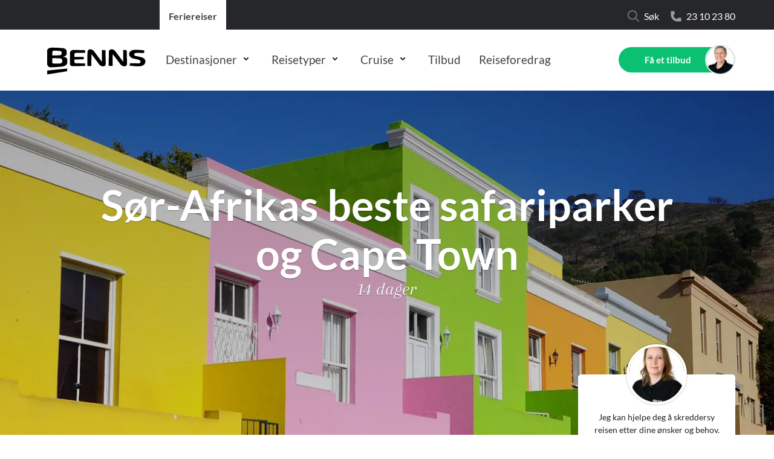

--- FILE ---
content_type: text/html; charset=utf-8
request_url: https://www.benns.no/afrika/sor-afrikas-safariparker-og-cape-town-35034
body_size: 34353
content:
<!DOCTYPE html>
<html lang="nb-NO" data-shorthand-lang="no">
<head>
    <meta charset="utf-8">
    <meta http-equiv="X-UA-Compatible" content="IE=edge">
    <title>S&#xF8;r-Afrikas safariparker og Cape Town | Opplev S&#xF8;r-Afrika</title>
    <meta name="viewport" content="width=device-width, initial-scale=1">
    <meta name="algolia-site-verification" content="A609A31550523ADF" />

    <meta name="robots" content="INDEX, FOLLOW" />
    <meta name="title" content="S&#xF8;r-Afrikas safariparker og Cape Town | Opplev S&#xF8;r-Afrika" />
    <meta name="description" content="En rundreise med Nomad hvor dere f&#xE5;r oppleve Kr&#xFC;ger National Park med &quot;The Big Five&quot;, kulturen i Swaziland, kj&#xF8;re langs Panorama Route og et bes&#xF8;k i Cape Town." />

    <meta property="og:title" content="S&#xF8;r-Afrikas safariparker og Cape Town | Opplev S&#xF8;r-Afrika" />
    <meta property="og:type" content="website" />
    <meta property="og:url" content="https://www.benns.no/afrika/sor-afrikas-safariparker-og-cape-town-35034" />
    <meta property="og:image" content="https://www.benns.no/media/zdwomhxx/africa-south-africa-cape-town-bo-kaap-malay-quarter-shutterstock_104181608.jpg?quality=75&amp;width=600&amp;height=315&amp;rmode=crop&amp;rxy=0.5,0.5" />
    <meta property="og:description" content="En rundreise med Nomad hvor dere f&#xE5;r oppleve Kr&#xFC;ger National Park med &quot;The Big Five&quot;, kulturen i Swaziland, kj&#xF8;re langs Panorama Route og et bes&#xF8;k i Cape Town." />
    <script type="application/ld+json">{"@context": "http://schema.org","@type": "BreadcrumbList","itemListElement": [{"@type": "ListItem","position": 1,"item": {"@id": "/afrika/sor-afrikas-safariparker-og-cape-town-35034","name": "Sør-Afrikas safariparker og Cape Town"}}]}</script>

	
        <script id="CookieConsent" src="https://policy.app.cookieinformation.com/uc.js" data-culture="nb" type="text/javascript"></script>

    
    <script type="text/javascript">
        dataLayer = [{
            'pageCategory': 'BENNS - Umbraco tour','discountedTour': true,'travelTypeName': '','TravelTypeCountry': '','travelTypeHeadline': 'Sør-Afrikas beste safariparker og Cape Town','nodeId': 35034
        }];
    </script>

    
        <!-- Google Tag Manager -->
            <style>.async-hide { opacity: 0 !important} </style>
            <script>(function(a,s,y,n,c,h,i,d,e){s.className+=' '+y;h.start=1*new Date;
            h.end=i=function(){s.className=s.className.replace(RegExp(' ?'+y),'')};
            (a[n]=a[n]||[]).hide=h;setTimeout(function(){i();h.end=null},c);h.timeout=c;
            })(window,document.documentElement,'async-hide','dataLayer',4000,
            {'GTM-M6RVJWK':true});</script>
            <!-- Modified Analytics tracking code with Optimize plugin -->
            <script> 
            window.addEventListener('CookieInformationConsentGiven', function (event) { 
                if (CookieInformation.getConsentGivenFor('cookie_cat_statistic')) { 
                    (function(i,s,o,g,r,a,m){i['GoogleAnalyticsObject']=r;i[r]=i[r]||function(){
                    (i[r].q=i[r].q||[]).push(arguments)},i[r].l=1*new Date();
                    a=s.createElement(o),m=s.getElementsByTagName(o)[0];
                    a.async=1;a.src=g;m.parentNode.insertBefore(a,m)})
                    (window,document,'script','https://www.google-analytics.com/analytics.js','ga');
                    ga('create', 'UA-946929-15', 'auto', 'rollupTracker');
                    ga('rollupTracker.set', 'forceSSL', true);
                    ga('rollupTracker.require', 'GTM-M6RVJWK');
                } 
            }, false); 
            </script>
            <script>
            (function(w,d,s,l,i){w[l]=w[l]||[];w[l].push({'gtm.start':
            new Date().getTime(),event:'gtm.js'});var f=d.getElementsByTagName(s)[0],
            j=d.createElement(s),dl=l!='dataLayer'?'&l='+l:'';j.async=true;j.src=
            'https://www.googletagmanager.com/gtm.js?id='+i+dl;f.parentNode.insertBefore(j,f);
            })(window, document, 'script', 'dataLayer','GTM-TWG83D7');</script>
        <!-- End Google Tag Manager -->

        <!-- Start of Sleeknote signup and lead generation tool - www.sleeknote.com -->
    <script id="sleeknoteScript" type="text/javascript">
    var sleeknoteLoaded = false;
    document.addEventListener("scroll", function () {
        if (window.scrollY > (window.innerHeight / 2) && !sleeknoteLoaded) {
            (function (){
                var sleeknoteScriptTag=document.createElement("script");
                sleeknoteScriptTag.type="text/javascript";
                sleeknoteScriptTag.charset="utf-8";
                sleeknoteScriptTag.src=("//sleeknotecustomerscripts.sleeknote.com/15186.js");
                var s=document.getElementById("sleeknoteScript");
                s.parentNode.insertBefore(sleeknoteScriptTag, s);
            })(); 
            sleeknoteLoaded = true;
        }
    });
    </script>
    <!-- End of Sleeknote signup and lead generation tool - www.sleeknote.com -->

    <link rel="icon" type="image/x-icon" href="/images/favicon.ico">
    <link title="scripts" rel="stylesheet" href="/css/scripts.min.css?v=EJJJcmsc0iV2dsfTnaThnbSis15JRz-Dvhz0UTIsil0">
    <link rel="stylesheet" href="/css/styles.min.css?v=aHPBaMHcNywdeESiMIZ9rEDa88YJ0zzZNVramam8UoA">
</head>
<body data-template="bennsManualTour" data-node-id="35034" class="wrap">
    <app id="app"
        all-translations="{&quot;Benns.Articles.AuthorInfo.LastUpdated&quot;:&quot;Sist oppdatert&quot;,&quot;Benns.Articles.AuthorInfo.WrittenBy&quot;:&quot;Skrevet av&quot;,&quot;Benns.Articles.RelatedArticlesNavigationTitle&quot;:&quot;Relaterte artikler&quot;,&quot;Benns.Articles.RelatedArticlesTitle&quot;:&quot;Se ogs&#xE5;&quot;,&quot;Benns.Contact.Address&quot;:&quot;Adresse&quot;,&quot;Benns.Contact.EMail&quot;:&quot;E-mail&quot;,&quot;Benns.Contact.Phone&quot;:&quot;Telefon&quot;,&quot;Benns.CurrentOffers.Call&quot;:&quot;Kontakt oss&quot;,&quot;Benns.CurrentOffers.GetAnOffer&quot;:&quot;F&#xE5; et tilbud&quot;,&quot;Benns.CurrentOffers.PhoneCountryCode&quot;:&quot;(&#x2B;47)&quot;,&quot;Benns.CurrentOffers.ShowAllOffers&quot;:&quot;Vis alle tilbud&quot;,&quot;Benns.CurrentOffers.TestItem&quot;:&quot;testy2&quot;,&quot;Benns.Destinations.Hotel.Rating.FiveStars&quot;:&quot;5 stjerner&quot;,&quot;Benns.Destinations.Hotel.Rating.FourStars&quot;:&quot;4 stjerner&quot;,&quot;Benns.Destinations.Hotel.Rating.OneStar&quot;:&quot;1 stjerne&quot;,&quot;Benns.Destinations.Hotel.Rating.ThreeStars&quot;:&quot;3 stjerner&quot;,&quot;Benns.Destinations.Hotel.Rating.TwoStars&quot;:&quot;2 stjerner&quot;,&quot;Benns.Destinations.Hotels&quot;:&quot;Hoteller&quot;,&quot;Benns.Destinations.Hotels.Collapse&quot;:&quot;Lukk&quot;,&quot;Benns.Destinations.Hotels.Description&quot;:&quot;Finner du ikke ditt favoritthotell? Vi tilbyr en rekke hoteller verden over, ta kontakt med oss for mer informasjon.&quot;,&quot;Benns.Destinations.Hotels.Rating.After&quot;:&quot;Kategoriseringen reflekterer v&#xE5;r mening mening og rangering, og er ikke n&#xF8;dvendigvis representativt for den offisielle nasjonale kategoriseringen.&quot;,&quot;Benns.Destinations.Hotels.Rating.Before&quot;:&quot;V&#xE6;r oppmerksom p&#xE5; at&quot;,&quot;Benns.Destinations.Hotels.Rating.FiveStars&quot;:&quot;5 stjerner&quot;,&quot;Benns.Destinations.Hotels.Rating.FourStars&quot;:&quot;4 stjerner&quot;,&quot;Benns.Destinations.Hotels.Rating.HalfAStar&quot;:&quot;Half a star no&quot;,&quot;Benns.Destinations.Hotels.Rating.OneStar&quot;:&quot;1 stjerne&quot;,&quot;Benns.Destinations.Hotels.Rating.ThreeStars&quot;:&quot;3 stjerner&quot;,&quot;Benns.Destinations.Hotels.Rating.TwoStars&quot;:&quot;2 stjerner&quot;,&quot;Benns.Destinations.Hotels.ReadMore&quot;:&quot;Les mer&quot;,&quot;Benns.Destinations.Hotels.Title&quot;:&quot;Utvalgte hoteller&quot;,&quot;Benns.Destinations.Hotels.ViewAll&quot;:&quot;Se flere hoteller&quot;,&quot;Benns.Destinations.Overview.Title&quot;:&quot;Hvor vil du reise?&quot;,&quot;Benns.EventFilter.AllCategories&quot;:&quot;Alle kategorier&quot;,&quot;Benns.EventFilter.AllLocations&quot;:&quot;Alle lokasjoner&quot;,&quot;Benns.EventItem.Details&quot;:&quot;Foredragsholder&quot;,&quot;Benns.EventItem.Details.HostModule.Host&quot;:&quot;Foredragsholder&quot;,&quot;Benns.EventItem.Details.HostModule.MoreInfo&quot;:&quot;Mer info&quot;,&quot;Benns.EventItem.Details.Map.GoogleMapLinkText&quot;:&quot;Klikk her&quot;,&quot;Benns.EventItem.Details.Map.Header&quot;:&quot;Lokasjon&quot;,&quot;Benns.EventItem.Details.Map.Text&quot;:&quot;&#xC5;pne kartet i Google Maps.&quot;,&quot;Benns.EventItem.ErrorMessages.GenericErrorContentText&quot;:&quot;En &#xE5;rsak kan v&#xE6;re at du allerede er p&#xE5;meldt&quot;,&quot;Benns.EventItem.ErrorMessages.GenericErrorContentTitle&quot;:&quot;&#xC5;rsak&quot;,&quot;Benns.EventItem.ErrorMessages.GenericErrorSubTitle&quot;:&quot;Du ble ikke p&#xE5;meldt&quot;,&quot;Benns.EventItem.ErrorMessages.GenericErrorTitle&quot;:&quot;Dessverre&quot;,&quot;Benns.EventItem.ErrorMessages.JoinWaitingListInsteadButtonText&quot;:&quot;Bli med p&#xE5; ventelisten&quot;,&quot;Benns.EventItem.ErrorMessages.NoSeatsErrorContentText&quot;:&quot;Ingen flere ledige plasser&quot;,&quot;Benns.EventItem.ErrorMessages.NotEnoughSeatsErrorContentText&quot;:&quot;Ingen flere ledige plasser&quot;,&quot;Benns.EventItem.ErrorMessages.TryAgainButtonText&quot;:&quot;Pr&#xF8;v igjen&quot;,&quot;Benns.EventItem.GeneralForms.AddToCalendarButton&quot;:&quot;Legg til i kalender&quot;,&quot;Benns.EventItem.GeneralForms.EmailPlaceholder&quot;:&quot;e-post&quot;,&quot;Benns.EventItem.GeneralForms.FirstNamePlaceholder&quot;:&quot;Fornavn&quot;,&quot;Benns.EventItem.GeneralForms.LastNamePlaceholder&quot;:&quot;Etternavn&quot;,&quot;Benns.EventItem.GeneralForms.NewsletterCheckboxBoldText&quot;:&quot;Ja takk,&quot;,&quot;Benns.EventItem.GeneralForms.NewsletterCheckboxText&quot;:&quot;Jeg vil gjerne motta nyhetsbrev fra BENNS.&quot;,&quot;Benns.EventItem.GeneralForms.NumberOfSeatsText&quot;:&quot;Antall plasser&quot;,&quot;Benns.EventItem.GeneralForms.PhonePlaceholder&quot;:&quot;Telefonnummer&quot;,&quot;Benns.EventItem.GeneralForms.PrivacyPolicyLinkText&quot;:&quot;privatlivspolitikk&quot;,&quot;Benns.EventItem.GeneralForms.PrivacyPolicyText&quot;:&quot;Jeg har lest og aksepterer BENNS&#x27; {privacy-policy-link}&quot;,&quot;Benns.EventItem.GeneralForms.SeatWarning&quot;:&quot;F&#xE5; plasser igjen&quot;,&quot;Benns.EventItem.GeneralForms.ValidationText&quot;:&quot;Feltet skal utfylles&quot;,&quot;Benns.EventItem.GeneralForms.ValidationTextEmail&quot;:&quot;ValidationTextEmail Dic&quot;,&quot;Benns.EventItem.GeneralForms.ValidationTextFirstLastName&quot;:&quot;ValidationTextEmail Dic&quot;,&quot;Benns.EventItem.GeneralForms.ValidationTextPhoneNumber&quot;:&quot;Phone Validation Text Dic&quot;,&quot;Benns.EventItem.JoinWaitingForm.JoinWaitingSubmitText&quot;:&quot;Send&quot;,&quot;Benns.EventItem.JoinWaitingForm.JoinWaitingSuccessContentText&quot;:&quot;Du vil motta en bekreftelse p&#xE5; e-post&quot;,&quot;Benns.EventItem.JoinWaitingForm.JoinWaitingSuccessContentTitle&quot;:&quot;E-post p&#xE5; vei&quot;,&quot;Benns.EventItem.JoinWaitingForm.JoinWaitingSuccessText&quot;:&quot;Du er n&#xE5; p&#xE5; ventelisten&quot;,&quot;Benns.EventItem.JoinWaitingForm.JoinWaitingSuccessTitle&quot;:&quot;Mottatt&quot;,&quot;Benns.EventItem.JoinWaitingForm.JoinWaitingText&quot;:&quot;Sett deg p&#xE5; venteliste&quot;,&quot;Benns.EventItem.JoinWaitingForm.JoinWaitingTitle&quot;:&quot;UTSOLGT&quot;,&quot;Benns.EventItem.Navigation.Description&quot;:&quot;Foredraget&quot;,&quot;Benns.EventItem.Navigation.Hosts&quot;:&quot;Foredragsholder&quot;,&quot;Benns.EventItem.Navigation.Location&quot;:&quot;Lokasjon&quot;,&quot;Benns.EventItem.Navigation.Map&quot;:&quot;Lokasjon&quot;,&quot;Benns.EventItem.ShareButtons.CopiedLink&quot;:&quot;Linken er kopiert&quot;,&quot;Benns.EventItem.ShareButtons.CopyLink&quot;:&quot;Kopier link&quot;,&quot;Benns.EventItem.ShareButtons.Header&quot;:&quot;Del med vennene dine&quot;,&quot;Benns.EventItem.SignUpForm.SignUpSubmitSecondLineText&quot;:&quot;Klikk her&quot;,&quot;Benns.EventItem.SignUpForm.SignUpSubmitText&quot;:&quot;Meld deg p&#xE5;&quot;,&quot;Benns.EventItem.SignUpForm.SignUpSuccessContentText&quot;:&quot;Du vil motta informasjon p&#xE5; din e-post&quot;,&quot;Benns.EventItem.SignUpForm.SignUpSuccessContentTitle&quot;:&quot;e-post p&#xE5; vei&quot;,&quot;Benns.EventItem.SignUpForm.SignUpSuccessText&quot;:&quot;Vi har mottatt din tilbakemelding&quot;,&quot;Benns.EventItem.SignUpForm.SignUpSuccessTitle&quot;:&quot;P&#xE5;meldt&quot;,&quot;Benns.EventItem.SignUpForm.SignUpTitle&quot;:&quot;P&#xE5;melding&quot;,&quot;Benns.EventItem.Widget.AddToCalendarLink&quot;:&quot;Legg til i kalender&quot;,&quot;Benns.EventItem.Widget.Title&quot;:&quot;Tid og sted&quot;,&quot;Benns.EventItem.Widget.ViewMap&quot;:&quot;Se p&#xE5; kart&quot;,&quot;Benns.EventWidget.Header&quot;:&quot;Reiseforedrag&quot;,&quot;Benns.EventWidget.LinkText&quot;:&quot;Se flere foredrag&quot;,&quot;Benns.Filter.Apply&quot;:&quot;Velg&quot;,&quot;Benns.Filter.Budget&quot;:&quot;Budsjett&quot;,&quot;Benns.Filter.Budget.HelperText&quot;:&quot;F. eks. 1000 - 1500&quot;,&quot;Benns.Filter.Budget.MaxBudget&quot;:&quot;Maks. budsjett&quot;,&quot;Benns.Filter.Budget.MinBudget&quot;:&quot;Min. budsjett&quot;,&quot;Benns.Filter.Change&quot;:&quot;Filtr&#xE9;r reiser:&quot;,&quot;Benns.Filter.ChangeStudy&quot;:&quot;Tilpas studie&quot;,&quot;Benns.Filter.CloseFilter&quot;:&quot;Lukk filtrering&quot;,&quot;Benns.Filter.DepartureMonth&quot;:&quot;Avreisem&#xE5;ned&quot;,&quot;Benns.Filter.DepartureMonth.HelpText&quot;:&quot;F.eks. januar eller juli&quot;,&quot;Benns.Filter.Destination&quot;:&quot;Destinasjon&quot;,&quot;Benns.Filter.Destination.Continents&quot;:&quot;Kontinenter&quot;,&quot;Benns.Filter.Destination.Countries&quot;:&quot;Land&quot;,&quot;Benns.Filter.Destination.GroupManualDropdownPlaceholder&quot;:&quot;Destinasjon&quot;,&quot;Benns.Filter.Destination.GroupManualHelpText&quot;:&quot;F.eks. Tyskland eller Spania&quot;,&quot;Benns.Filter.Destination.HelpText&quot;:&quot;F. eks. Afrika eller Oseania&quot;,&quot;Benns.Filter.Destination.StudyHelpText&quot;:&quot;F.eks. Berlin eller Paris&quot;,&quot;Benns.Filter.GroupManualOverlayTitle&quot;:&quot;Filtrer reiser:&quot;,&quot;Benns.Filter.LoadingText&quot;:&quot;Vi finner reiser til deg...&quot;,&quot;Benns.Filter.NavigationTitle&quot;:&quot;Reiser&quot;,&quot;Benns.Filter.NavigationTitles.BennsStudyDestinationAdvancedItem&quot;:&quot;Filter destination advanced item no&quot;,&quot;Benns.Filter.NextPage&quot;:&quot;Neste side&quot;,&quot;Benns.Filter.NoResults&quot;:&quot;Ingen resultater funnet&quot;,&quot;Benns.Filter.PreviousPage&quot;:&quot;Forrige side&quot;,&quot;Benns.Filter.Reset&quot;:&quot;Nullstill&quot;,&quot;Benns.Filter.SearchContinent&quot;:&quot;S&#xF8;k p&#xE5; kontinent&quot;,&quot;Benns.Filter.SearchCountry&quot;:&quot;S&#xF8;k p&#xE5; land&quot;,&quot;Benns.Filter.ShowingPageOutOfTotal&quot;:&quot;Side {currentPageNumber}/{totalPageNumbers} -  {totalNumberOfResults} Resultater&quot;,&quot;Benns.Filter.Title&quot;:&quot;Finn din reise &quot;,&quot;Benns.Filter.Title.ManualGroup&quot;:&quot;Finn din firma- eller gruppereise&quot;,&quot;Benns.Filter.TitleBennsFieldOfStudy&quot;:&quot;Find jeres benns field of study her no&quot;,&quot;Benns.Filter.TopDestinationsEducationLabel&quot;:&quot;Popul&#xE6;re destinasjoner&quot;,&quot;Benns.Filter.TopDestinationsGroupsLabel&quot;:&quot;Popul&#xE6;re destinasjoner&quot;,&quot;Benns.Filter.TopDestinationsTravelsLabel&quot;:&quot;Popul&#xE6;re destinasjoner&quot;,&quot;Benns.Filter.TravelType&quot;:&quot;Reisetype&quot;,&quot;Benns.Filter.TravelType.HelpText&quot;:&quot;F. eks. cruise eller bilferie&quot;,&quot;Benns.Forms.DatePicker.Labels.April&quot;:&quot;April&quot;,&quot;Benns.Forms.DatePicker.Labels.August&quot;:&quot;August&quot;,&quot;Benns.Forms.DatePicker.Labels.December&quot;:&quot;Desember&quot;,&quot;Benns.Forms.DatePicker.Labels.February&quot;:&quot;Februar&quot;,&quot;Benns.Forms.DatePicker.Labels.January&quot;:&quot;Januar&quot;,&quot;Benns.Forms.DatePicker.Labels.July&quot;:&quot;Juli&quot;,&quot;Benns.Forms.DatePicker.Labels.June&quot;:&quot;Juni&quot;,&quot;Benns.Forms.DatePicker.Labels.March&quot;:&quot;Mars&quot;,&quot;Benns.Forms.DatePicker.Labels.May&quot;:&quot;Mai&quot;,&quot;Benns.Forms.DatePicker.Labels.November&quot;:&quot;November&quot;,&quot;Benns.Forms.DatePicker.Labels.October&quot;:&quot;Oktober&quot;,&quot;Benns.Forms.DatePicker.Labels.SelectDay&quot;:&quot;Velg dag&quot;,&quot;Benns.Forms.DatePicker.Labels.SelectMonth&quot;:&quot;Velg m&#xE5;ned&quot;,&quot;Benns.Forms.DatePicker.Labels.September&quot;:&quot;September&quot;,&quot;Benns.Forms.DatePicker.Validation.Day&quot;:&quot;Vennligst velg en dato&quot;,&quot;Benns.Forms.DatePicker.Validation.InvalidYear&quot;:&quot;Vennligst utfyll et korrekt &#xE5;rstall&quot;,&quot;Benns.Forms.DatePicker.Validation.Month&quot;:&quot;Vennligst velg en m&#xE5;ned&quot;,&quot;Benns.Forms.DatePicker.Validation.Year&quot;:&quot;&#xC5;r&quot;,&quot;Benns.Forms.Dynamic.Submit&quot;:&quot;Send&quot;,&quot;Benns.Forms.General.Boolean.ChangedName.False&quot;:&quot;Nei&quot;,&quot;Benns.Forms.General.Boolean.ChangedName.True&quot;:&quot;Ja&quot;,&quot;Benns.Forms.General.Boolean.False&quot;:&quot;Nei takk&quot;,&quot;Benns.Forms.General.Boolean.MultiplePassports.False&quot;:&quot;Nei&quot;,&quot;Benns.Forms.General.Boolean.MultiplePassports.True&quot;:&quot;Ja&quot;,&quot;Benns.Forms.General.Boolean.PreviousConvictions.False&quot;:&quot;Nei&quot;,&quot;Benns.Forms.General.Boolean.PreviousConvictions.True&quot;:&quot;Ja&quot;,&quot;Benns.Forms.General.Boolean.TransportQuoteOnly.False&quot;:&quot;Nei&quot;,&quot;Benns.Forms.General.Boolean.TransportQuoteOnly.True&quot;:&quot;Ja&quot;,&quot;Benns.Forms.General.Boolean.True&quot;:&quot;Ja takk&quot;,&quot;Benns.Forms.General.Buttons.AddDestination&quot;:&quot;Legg til destinasjon&quot;,&quot;Benns.Forms.General.Buttons.NextStep&quot;:&quot;Neste&quot;,&quot;Benns.Forms.General.Buttons.PreviousStep&quot;:&quot;Forrige&quot;,&quot;Benns.Forms.General.Buttons.Send&quot;:&quot;Send&quot;,&quot;Benns.Forms.General.Buttons.SendRequest&quot;:&quot;Send&quot;,&quot;Benns.Forms.General.Labels.Amount&quot;:&quot;Bel&#xF8;p&quot;,&quot;Benns.Forms.General.Labels.Birthplace&quot;:&quot;F&#xF8;dested&quot;,&quot;Benns.Forms.General.Labels.BudgetPerPerson&quot;:&quot;Budsjett per person &quot;,&quot;Benns.Forms.General.Labels.ChangedName&quot;:&quot;Har du tidligere hatt et annet navn? &quot;,&quot;Benns.Forms.General.Labels.ChangedName.DateOfEffect&quot;:&quot;Angi datoen for navneendringen din&quot;,&quot;Benns.Forms.General.Labels.ChangedName.No&quot;:&quot;Nei&quot;,&quot;Benns.Forms.General.Labels.ChangedName.PreviousName&quot;:&quot;Tidligere fulle navn&quot;,&quot;Benns.Forms.General.Labels.ChangedName.PreviousSex&quot;:&quot;Angi tidligere kj&#xF8;nn (har du ikke skiftet kj&#xF8;nn, angi kun ditt n&#xE5;v&#xE6;rende kj&#xF8;nn)&quot;,&quot;Benns.Forms.General.Labels.ChangedName.ReasonOfNameChange&quot;:&quot;Angi &#xE5;rsaken for navneendringen din&quot;,&quot;Benns.Forms.General.Labels.ChangedName.Yes&quot;:&quot;Ja&quot;,&quot;Benns.Forms.General.Labels.Choose&quot;:&quot;Velg&quot;,&quot;Benns.Forms.General.Labels.City&quot;:&quot;By&quot;,&quot;Benns.Forms.General.Labels.Comment&quot;:&quot;&#xD8;vrige kommentarer&quot;,&quot;Benns.Forms.General.Labels.CompanyGroup&quot;:&quot;Firma/organisasjon/gruppe&quot;,&quot;Benns.Forms.General.Labels.Concerning&quot;:&quot;Hvor vil du reise? &quot;,&quot;Benns.Forms.General.Labels.ContactPerson&quot;:&quot;Kontaktperson&quot;,&quot;Benns.Forms.General.Labels.Country&quot;:&quot;Land&quot;,&quot;Benns.Forms.General.Labels.DateOfBirth&quot;:&quot;F&#xF8;dselsdato&quot;,&quot;Benns.Forms.General.Labels.DateofIssue&quot;:&quot;Utstedelsesdato&quot;,&quot;Benns.Forms.General.Labels.Destination&quot;:&quot;Destinasjon&quot;,&quot;Benns.Forms.General.Labels.DestinationInfo&quot;:&quot;Informasjon om reisen&quot;,&quot;Benns.Forms.General.Labels.EMail&quot;:&quot;E-post&quot;,&quot;Benns.Forms.General.Labels.ExpirationDate&quot;:&quot;Utl&#xF8;psdato&quot;,&quot;Benns.Forms.General.Labels.ExtraDestinationQuote&quot;:&quot;F&#xE5; tilbud om flere destinasjoner&quot;,&quot;Benns.Forms.General.Labels.FirstName&quot;:&quot;Fornavn (og evt. mellomnavn)&quot;,&quot;Benns.Forms.General.Labels.GiftCardInfo&quot;:&quot;Gavekort&quot;,&quot;Benns.Forms.General.Labels.GroupInformation&quot;:&quot;Informasjon om gruppen&quot;,&quot;Benns.Forms.General.Labels.InvoicePaymentInfo&quot;:&quot;Betalingsinformasjon&quot;,&quot;Benns.Forms.General.Labels.IssuingAuthority&quot;:&quot;Utstedende myndighet&quot;,&quot;Benns.Forms.General.Labels.JourneyNumber&quot;:&quot;Bookingreferanse&quot;,&quot;Benns.Forms.General.Labels.LastName&quot;:&quot;Etternavn&quot;,&quot;Benns.Forms.General.Labels.MeetingDetails&quot;:&quot;M&#xF8;tedetaljer&quot;,&quot;Benns.Forms.General.Labels.MeetingPlace&quot;:&quot;Hvor skal m&#xF8;te finne sted?&quot;,&quot;Benns.Forms.General.Labels.MultiplePassports&quot;:&quot;Har du mer enn ett pass?&quot;,&quot;Benns.Forms.General.Labels.MultiplePassports.No&quot;:&quot;Nei&quot;,&quot;Benns.Forms.General.Labels.MultiplePassports.Yes&quot;:&quot;Ja&quot;,&quot;Benns.Forms.General.Labels.Name&quot;:&quot;Navn&quot;,&quot;Benns.Forms.General.Labels.NameOfClass&quot;:&quot;Gruppenavn&quot;,&quot;Benns.Forms.General.Labels.NameOfInstitution&quot;:&quot;Institusjonens navn&quot;,&quot;Benns.Forms.General.Labels.NameOfRecipient&quot;:&quot;Mottakerens fulle navn&quot;,&quot;Benns.Forms.General.Labels.Nationality&quot;:&quot;Nasjonalitet&quot;,&quot;Benns.Forms.General.Labels.NeedsInRelation&quot;:&quot;&#xD8;vrige kommentarer&quot;,&quot;Benns.Forms.General.Labels.NeedsInRelation.Placeholder&quot;:&quot;Utdyp her...&quot;,&quot;Benns.Forms.General.Labels.Newsletter&quot;:&quot;Nyhetsbrev&quot;,&quot;Benns.Forms.General.Labels.Newsletter.YesPlease&quot;:&quot;Ja takk, hold meg oppdatert om nye reiser &amp; gode tilbud. Nyhetsbrevet kan til enhver tid avmeldes.&quot;,&quot;Benns.Forms.General.Labels.No&quot;:&quot;Nei&quot;,&quot;Benns.Forms.General.Labels.NumberOfDays&quot;:&quot;Antall netter&quot;,&quot;Benns.Forms.General.Labels.NumberOfGiftcards&quot;:&quot;Antall gavekort&quot;,&quot;Benns.Forms.General.Labels.NumberOfParticipants&quot;:&quot;Antall reisende&quot;,&quot;Benns.Forms.General.Labels.OpeningHours&quot;:&quot;&#xD8;nsket dato og m&#xF8;tetidspunkt&quot;,&quot;Benns.Forms.General.Labels.OutboundTravelDate&quot;:&quot;Dato for avreise&quot;,&quot;Benns.Forms.General.Labels.PassportInfo&quot;:&quot;Passopplysninger&quot;,&quot;Benns.Forms.General.Labels.PassportNumber&quot;:&quot;Passnummer&quot;,&quot;Benns.Forms.General.Labels.PersonalInfo&quot;:&quot;Kontaktinformasjon&quot;,&quot;Benns.Forms.General.Labels.Phone&quot;:&quot;Telefon&quot;,&quot;Benns.Forms.General.Labels.PreviousConvictions&quot;:&quot;Er du tidligere straffed&#xF8;mt?&quot;,&quot;Benns.Forms.General.Labels.QuoteOnly&quot;:&quot;Kun transport?&quot;,&quot;Benns.Forms.General.Labels.QuoteOnly.CheckboxLabel&quot;:&quot;Jeg &#xF8;nsker kun tilbud for transport/fly - ikke overnattinger eller annet opplegg. &quot;,&quot;Benns.Forms.General.Labels.Remarks&quot;:&quot;Bemerkninger&quot;,&quot;Benns.Forms.General.Labels.Sex&quot;:&quot;Kj&#xF8;nn&quot;,&quot;Benns.Forms.General.Labels.Sex.Female&quot;:&quot;Kvinne&quot;,&quot;Benns.Forms.General.Labels.Sex.Male&quot;:&quot;Mann&quot;,&quot;Benns.Forms.General.Labels.Sex.Other&quot;:&quot;Annet&quot;,&quot;Benns.Forms.General.Labels.Sex.Unknown&quot;:&quot;Ukjent&quot;,&quot;Benns.Forms.General.Labels.Street&quot;:&quot;Gate&quot;,&quot;Benns.Forms.General.Labels.Terms&quot;:&quot;Vilk&#xE5;r&quot;,&quot;Benns.Forms.General.Labels.TravelInfo&quot;:&quot;Informasjon om reisen&quot;,&quot;Benns.Forms.General.Labels.TypeOfTransport&quot;:&quot;Type transport&quot;,&quot;Benns.Forms.General.Labels.WhenDoYouWantToGo&quot;:&quot;&#xD8;nsket reiseperiode&quot;,&quot;Benns.Forms.General.Labels.WhereDidYouHearAboutUs&quot;:&quot;Hvor har du h&#xF8;rt om oss? &quot;,&quot;Benns.Forms.General.Labels.Yes&quot;:&quot;Ja&quot;,&quot;Benns.Forms.General.Labels.YouWillBeContacted&quot;:&quot;Du vil bli kontaktet av en av v&#xE5;re reiseeksperter innen 2 hverdager&quot;,&quot;Benns.Forms.General.Labels.Zipcode&quot;:&quot;Postnummer&quot;,&quot;Benns.Forms.General.NA&quot;:&quot;Ikke gjeldende&quot;,&quot;Benns.Forms.General.Validation.Conviction&quot;:&quot;Vennligst kontakt den australske ambassade for &#xE5; utstede ditt visum.&quot;,&quot;Benns.Forms.General.Validation.Date&quot;:&quot;Vennligst oppgi en gyldig dato&quot;,&quot;Benns.Forms.General.Validation.Email&quot;:&quot;Vennligst oppgi en gyldig e-postadresse&quot;,&quot;Benns.Forms.General.Validation.MaxValue&quot;:&quot;Maks. verdi&quot;,&quot;Benns.Forms.General.Validation.MinValue&quot;:&quot;Min. verdi&quot;,&quot;Benns.Forms.General.Validation.Optional&quot;:&quot;(valgfritt)&quot;,&quot;Benns.Forms.General.Validation.Phone&quot;:&quot;Kun tall, mellomrom og plusstegn er gyldig&quot;,&quot;Benns.Forms.General.Validation.Range&quot;:&quot;Verdien m&#xE5; v&#xE6;re mellom&quot;,&quot;Benns.Forms.General.Validation.Required&quot;:&quot;Obligatorisk&quot;,&quot;Benns.Forms.General.Validation.Valid&quot;:&quot;OK &quot;,&quot;Benns.Forms.GetOffer.Labels.ChildrenCheckbox&quot;:&quot;Ja (utdyp gjerne i kommentarfeltet)&quot;,&quot;Benns.Forms.GetOffer.Labels.ChildrenCheckboxKidsWithHeader&quot;:&quot;Reiser du alene, med barn, eller er dere flere enn det valgmulighetene tilsier?&quot;,&quot;Benns.Forms.GetOffer.Labels.ContactInformation&quot;:&quot;Kontaktinformasjon&quot;,&quot;Benns.Forms.GetOffer.Labels.Destination&quot;:&quot;Destinasjon&quot;,&quot;Benns.Forms.GetOffer.Labels.DestinationHeader&quot;:&quot;Informasjon om reisen&quot;,&quot;Benns.Forms.GetOffer.Labels.Email&quot;:&quot;E-post&quot;,&quot;Benns.Forms.GetOffer.Labels.Name&quot;:&quot;Navn&quot;,&quot;Benns.Forms.GetOffer.Labels.NeedsAndComments&quot;:&quot;Andre kommentarer&quot;,&quot;Benns.Forms.GetOffer.Labels.Newsletter&quot;:&quot;Nyhetsbrev&quot;,&quot;Benns.Forms.GetOffer.Labels.NumberOfAdults&quot;:&quot;Antall personer&quot;,&quot;Benns.Forms.GetOffer.Labels.NumberOfChildren&quot;:&quot;Antall barn&quot;,&quot;Benns.Forms.GetOffer.Labels.Phone&quot;:&quot;Telefon&quot;,&quot;Benns.Forms.GetOffer.Labels.Rooms&quot;:&quot;Overnatting&quot;,&quot;Benns.Forms.GetOffer.Labels.When&quot;:&quot;N&#xE5;r vil du gjerne reise?&quot;,&quot;Benns.Forms.GetOffer.Labels.YouWillBeContacted&quot;:&quot;Du vil bli kontaktet av en reiseekspert s&#xE5; snart som mulig.&quot;,&quot;Benns.Forms.GetOffer.Placeholders.ChooseDate&quot;:&quot;Velg dato&quot;,&quot;Benns.Forms.GetOffer.Placeholders.ChooseRoom&quot;:&quot;Velg romtype&quot;,&quot;Benns.Forms.GetOffer.Placeholders.NeedsAndComments&quot;:&quot;Skriv her...&quot;,&quot;Benns.Forms.GetOffer.Texts.ChildrenSelectedMessage&quot;:&quot;Vi kontakter deg og avtaler detaljene direkte med deg.&quot;,&quot;Benns.Forms.GetOffer.Texts.PrefilledData&quot;:&quot;Dine valg&quot;,&quot;Benns.Forms.GetOffer.Texts.YourTravelSuggestion&quot;:&quot;Din reiseforesp&#xF8;rsel&quot;,&quot;Benns.Forms.GetOffer.Validation.Destination.Failure&quot;:&quot;Reise/destinasjon: ikke gyldig&quot;,&quot;Benns.Forms.GetOffer.Validation.Destination.Success&quot;:&quot;Reise/destinasjon: gyldig&quot;,&quot;Benns.Forms.GetOffer.Validation.Email.Failure&quot;:&quot;Ugyldig e-postadresse&quot;,&quot;Benns.Forms.GetOffer.Validation.Email.Success&quot;:&quot;Gyldig e-postadresse&quot;,&quot;Benns.Forms.GetOffer.Validation.Name.Failure&quot;:&quot;Ugyldig navn&quot;,&quot;Benns.Forms.GetOffer.Validation.Name.Success&quot;:&quot;Gyldig navn&quot;,&quot;Benns.Forms.GetOffer.Validation.NeedsAndComments.Failure&quot;:&quot;&#xD8;vrige kommentarer: ikke gyldig&quot;,&quot;Benns.Forms.GetOffer.Validation.NeedsAndComments.Success&quot;:&quot;&#xD8;vrige kommentarer: gyldig&quot;,&quot;Benns.Forms.GetOffer.Validation.Phone.Failure&quot;:&quot;Ugyldig telefonnummer&quot;,&quot;Benns.Forms.GetOffer.Validation.Phone.Success&quot;:&quot;Gyldig telefonnummer&quot;,&quot;Benns.Forms.GetOffer.Validation.When.Failure&quot;:&quot;N&#xE5;r vil du gjerne reise: ikke gyldig&quot;,&quot;Benns.Forms.GetOffer.Validation.When.Success&quot;:&quot;N&#xE5;r vil du gjerne reise: gyldig&quot;,&quot;Benns.Forms.NameReporting.Buttons.BulkEdit&quot;:&quot;Rediger alle&quot;,&quot;Benns.Forms.NameReporting.Buttons.Cancel&quot;:&quot;Avbryt&quot;,&quot;Benns.Forms.NameReporting.Buttons.Clear&quot;:&quot;Slett&quot;,&quot;Benns.Forms.NameReporting.Buttons.Complete&quot;:&quot;Fullf&#xF8;r&quot;,&quot;Benns.Forms.NameReporting.Buttons.Edit&quot;:&quot;Rediger&quot;,&quot;Benns.Forms.NameReporting.Buttons.Save&quot;:&quot;Lagre&quot;,&quot;Benns.Forms.NameReporting.Buttons.Submit&quot;:&quot;Send&quot;,&quot;Benns.Forms.NameReporting.Confirm.Dialog&quot;:&quot;Er du sikker?&quot;,&quot;Benns.Forms.NameReporting.ConfirmCoordinatorForm.Dialog&quot;:&quot;Are you sure mr coordinator? no&quot;,&quot;Benns.Forms.NameReporting.ConfirmPassengerForm.Dialog&quot;:&quot;Are you sure mr passenger? no&quot;,&quot;Benns.Forms.NameReporting.Coordinators.Label&quot;:&quot;Koordinator&quot;,&quot;Benns.Forms.NameReporting.Labels.Choose&quot;:&quot;Velg&quot;,&quot;Benns.Forms.NameReporting.Labels.No&quot;:&quot;Nei&quot;,&quot;Benns.Forms.NameReporting.Labels.Yes&quot;:&quot;Ja&quot;,&quot;Benns.Forms.NameReporting.Passengers.Label&quot;:&quot;Deltakere&quot;,&quot;Benns.Forms.NameReporting.PassengersForm.Labels.DateDay&quot;:&quot;Dag&quot;,&quot;Benns.Forms.NameReporting.PassengersForm.Labels.DateMonth&quot;:&quot;M&#xE5;ned&quot;,&quot;Benns.Forms.NameReporting.PassengersForm.Labels.DateYear&quot;:&quot;&#xC5;r&quot;,&quot;Benns.Forms.NameReporting.PassengersForm.Labels.Journey&quot;:&quot;Reiserute&quot;,&quot;Benns.Forms.NameReporting.Questions.birthday&quot;:&quot;Birthday no&quot;,&quot;Benns.Forms.NameReporting.Questions.cancellationInsurance&quot;:&quot;Cancellation Insurance no&quot;,&quot;Benns.Forms.NameReporting.Questions.email&quot;:&quot;Email no&quot;,&quot;Benns.Forms.NameReporting.Questions.firstName&quot;:&quot;Fornavn - slik det st&#xE5;r i passet ditt&quot;,&quot;Benns.Forms.NameReporting.Questions.lastName&quot;:&quot;Etternavn - slik det st&#xE5;r i passet ditt&quot;,&quot;Benns.Forms.NameReporting.Questions.luggage&quot;:&quot;Luggage no&quot;,&quot;Benns.Forms.NameReporting.Questions.name&quot;:&quot;Navn&quot;,&quot;Benns.Forms.NameReporting.Questions.passport&quot;:&quot;Passport number no&quot;,&quot;Benns.Forms.NameReporting.Questions.title&quot;:&quot;Title no&quot;,&quot;Benns.Forms.NameReporting.Questions.travelInsurance&quot;:&quot;Travel insurance no&quot;,&quot;Benns.Forms.Visa.Labels.BirthDay&quot;:&quot;Dag&quot;,&quot;Benns.Forms.Visa.Labels.BirthMonth&quot;:&quot;M&#xE5;ned&quot;,&quot;Benns.Forms.Visa.Labels.BirthYear&quot;:&quot;&#xC5;r&quot;,&quot;Benns.Forms.Visa.Labels.ExpireDay&quot;:&quot;Dag&quot;,&quot;Benns.Forms.Visa.Labels.ExpireMonth&quot;:&quot;M&#xE5;ned&quot;,&quot;Benns.Forms.Visa.Labels.ExpireYear&quot;:&quot;&#xC5;r&quot;,&quot;Benns.Forms.Visa.Labels.IssueDay&quot;:&quot;Dag&quot;,&quot;Benns.Forms.Visa.Labels.IssueMonth&quot;:&quot;M&#xE5;ned&quot;,&quot;Benns.Forms.Visa.Labels.IssueYear&quot;:&quot;&#xC5;r&quot;,&quot;Benns.Forms.Visa.Labels.PersonNumber&quot;:&quot;Personnummer&quot;,&quot;Benns.Gallery.Close&quot;:&quot;Lukk bildegalleri&quot;,&quot;Benns.Gallery.ViewMore&quot;:&quot;Se flere bilder&quot;,&quot;Benns.General.CookieInfo.Cookies&quot;:&quot;Cookies&quot;,&quot;Benns.General.CookieInfo.Ok&quot;:&quot;Ok&quot;,&quot;Benns.General.PricingDisclaimer&quot;:&quot;Alle priser er i NOK. Vi tar forbehold for prisendringer og trykkfeil.&quot;,&quot;Benns.General.See&quot;:&quot;Se&quot;,&quot;Benns.InspireMe.NoResults&quot;:&quot;Ingen resultater&quot;,&quot;Benns.InspireMe.ShowMore&quot;:&quot;Vis flere&quot;,&quot;Benns.Navigation.ContactPersonText&quot;:&quot;F&#xE5; et tilbud&quot;,&quot;Benns.Navigation.MobileNavigation.Close&quot;:&quot;Lukk&quot;,&quot;Benns.Navigation.MobileNavigation.ContactButton&quot;:&quot;Kontakt oss&quot;,&quot;Benns.Navigation.MobileNavigation.Menu&quot;:&quot;Meny&quot;,&quot;Benns.Navigation.Navigator.ContactPersonText&quot;:&quot;Bestill n&#xE5;&quot;,&quot;Benns.Navigation.Sections.Education&quot;:&quot;Firmareiser &amp; gruppeturer&quot;,&quot;Benns.Navigation.Sections.Groups&quot;:&quot;Firmareiser og gruppeturer&quot;,&quot;Benns.Navigation.Sections.Travel&quot;:&quot;Feriereiser&quot;,&quot;Benns.NavigatorPayment.BookAndGoToPayment&quot;:&quot;Bekreft og g&#xE5; til betaling&quot;,&quot;Benns.NavigatorPayment.ConnectionError&quot;:&quot;Feilmelding: Ingen kontakt med server&quot;,&quot;Benns.NavigatorPayment.CustomerDetails.Email&quot;:&quot;E-post&quot;,&quot;Benns.NavigatorPayment.CustomerDetails.FirstName&quot;:&quot;Fornavn&quot;,&quot;Benns.NavigatorPayment.CustomerDetails.Header&quot;:&quot;Kundeopplysninger&quot;,&quot;Benns.NavigatorPayment.CustomerDetails.LastName&quot;:&quot;Etternavn&quot;,&quot;Benns.NavigatorPayment.OrderDetails.Header&quot;:&quot;Din ordre&quot;,&quot;Benns.NavigatorPayment.OrderDetails.Reference&quot;:&quot;Ordrereferanse&quot;,&quot;Benns.NavigatorPayment.PaymentSummaryTitle&quot;:&quot;Betalingsdetaljer&quot;,&quot;Benns.NavigatorPayment.PaymentTotal&quot;:&quot;Totalt&quot;,&quot;Benns.NavigatorPayment.TermsAndConditionsCheckBoxText&quot;:&quot;Bekreft at du har lest v&#xE5;re&quot;,&quot;Benns.NavigatorPayment.TermsAndConditionsLinkText&quot;:&quot;vilk&#xE5;r og betingelser.&quot;,&quot;Benns.NavigatorPayment.TermsAndConditionsRequired&quot;:&quot;Du m&#xE5; akseptere vilk&#xE5;r og betingelser f&#xF8;r du g&#xE5;r videre&quot;,&quot;Benns.NavigatorPayment.WaitingForReceipt&quot;:&quot;Venter p&#xE5; kvittering...&quot;,&quot;Benns.Newsletter.Email&quot;:&quot;E-post&quot;,&quot;Benns.Newsletter.Email.Group&quot;:&quot;E-post&quot;,&quot;Benns.Newsletter.FirstName&quot;:&quot;Fornavn&quot;,&quot;Benns.Newsletter.Headline&quot;:&quot;Meld deg p&#xE5; nyhetsbrevet v&#xE5;rt&quot;,&quot;Benns.Newsletter.LastName&quot;:&quot;Etternavn&quot;,&quot;Benns.Newsletter.Name&quot;:&quot;Navn&quot;,&quot;Benns.Newsletter.Submit&quot;:&quot;Ja takk, meld meg p&#xE5;!&quot;,&quot;Benns.Newsletter.Teaser&quot;:&quot;Meld deg p&#xE5; v&#xE5;rt nyhetsbrev og bli med p&#xE5; et nytt reiseeventyr hver uke. Du kan n&#xE5;r som helst la deg inspirere, kontakte oss for et tilbud - eller melde deg av.&quot;,&quot;Benns.Newsletter.ThankYou.Description&quot;:&quot;Du vil n&#xE5; begynne &#xE5; motta reiseinspirasjon og tilbud i innboksen.&quot;,&quot;Benns.Newsletter.ThankYou.Title&quot;:&quot;Takk for din p&#xE5;melding!&quot;,&quot;Benns.Newsletter.Validation.Email.Invalid&quot;:&quot;Ugyldig e-postadresse&quot;,&quot;Benns.Newsletter.Validation.Email.Required&quot;:&quot;Vennligst oppgi en gyldig e-postadresse&quot;,&quot;Benns.Newsletter.Validation.FirstName.Required&quot;:&quot;Venligst udfyld fornavn&quot;,&quot;Benns.Newsletter.Validation.LastName.Required&quot;:&quot;Venligt udfyld efternavn&quot;,&quot;Benns.Newsletter.Validation.Name.Required&quot;:&quot;Vennligst oppgi navn&quot;,&quot;Benns.RelatedStudyTourSuggestions.Header&quot;:&quot;Se ogs&#xE5; disse destinasjonene&quot;,&quot;Benns.RelatedStudyTourSuggestions.NavigationTitle&quot;:&quot;navigation title no&quot;,&quot;Benns.Search.Categories.Article&quot;:&quot;Artikkel&quot;,&quot;Benns.Search.Categories.DestinationArea&quot;:&quot;Destinasjon&quot;,&quot;Benns.Search.Categories.DestinationItem&quot;:&quot;Destinasjon&quot;,&quot;Benns.Search.Categories.HotelItem&quot;:&quot;Hotell&quot;,&quot;Benns.Search.Categories.ManualGroupTour&quot;:&quot;Firmareise/gruppetur&quot;,&quot;Benns.Search.Categories.ManualTour&quot;:&quot;Reiseforslag&quot;,&quot;Benns.Search.Categories.NavigatorTour&quot;:&quot;Reise&quot;,&quot;Benns.Search.Categories.Other&quot;:&quot;Annet&quot;,&quot;Benns.Search.Categories.SignUpTour&quot;:&quot;Fast pris, fast avreise&quot;,&quot;Benns.Search.Categories.TravelTypeItem&quot;:&quot;Reisetype&quot;,&quot;Benns.Search.Categories.TravelTypeSubPage&quot;:&quot;Reisetype&quot;,&quot;Benns.Search.Headlines&quot;:&quot;S&#xF8;keresultater&quot;,&quot;Benns.Search.Headlines.Articles&quot;:&quot;Artikler&quot;,&quot;Benns.Search.Headlines.Destinations&quot;:&quot;Destinasjoner&quot;,&quot;Benns.Search.Headlines.Excursions&quot;:&quot;Utflukter&quot;,&quot;Benns.Search.Headlines.FieldOfStudies&quot;:&quot;Fagomr&#xE5;der&quot;,&quot;Benns.Search.Headlines.GroupsArticles&quot;:&quot;Artikler&quot;,&quot;Benns.Search.Headlines.GroupsTours&quot;:&quot;Reiseforslag&quot;,&quot;Benns.Search.Headlines.GroupsTravelTypes&quot;:&quot;Reisetyper&quot;,&quot;Benns.Search.Headlines.Hotels&quot;:&quot;Hoteller&quot;,&quot;Benns.Search.Headlines.Others&quot;:&quot;Annet&quot;,&quot;Benns.Search.Headlines.StudyArticles&quot;:&quot;Artikler&quot;,&quot;Benns.Search.Headlines.Tours&quot;:&quot;Reiseforslag&quot;,&quot;Benns.Search.Headlines.TravelTypes&quot;:&quot;Reisetyper&quot;,&quot;Benns.Search.Label&quot;:&quot;S&#xF8;k&quot;,&quot;Benns.Search.LabelAll&quot;:&quot;Alle&quot;,&quot;Benns.Search.LabelCategoryShowLess&quot;:&quot;Vis mindre&quot;,&quot;Benns.Search.LabelCategoryShowMore&quot;:&quot;Vis flere&quot;,&quot;Benns.Search.LabelCloseSearch&quot;:&quot;Lukk&quot;,&quot;Benns.Search.LabelNoResults&quot;:&quot;Ingen s&#xF8;keresultater&quot;,&quot;Benns.Search.LabelReadMore&quot;:&quot;Les mer&quot;,&quot;Benns.Search.LabelResult&quot;:&quot;s&#xF8;keresultat&quot;,&quot;Benns.Search.LabelResults&quot;:&quot;s&#xF8;keresultater&quot;,&quot;Benns.Search.LabelShowMoreResults&quot;:&quot;Vis flere s&#xF8;keresultater&quot;,&quot;Benns.Search.LabelShowResultsFor&quot;:&quot;Vis resultater for:&quot;,&quot;Benns.Search.MainCategories&quot;:&quot;S&#xF8;kekategorier&quot;,&quot;Benns.Search.MainCategories.Article&quot;:&quot;Artikkel&quot;,&quot;Benns.Search.MainCategories.Articles&quot;:&quot;Artikler&quot;,&quot;Benns.Search.MainCategories.Destination&quot;:&quot;Destinasjon&quot;,&quot;Benns.Search.MainCategories.Destinations&quot;:&quot;Destinasjoner&quot;,&quot;Benns.Search.MainCategories.Excursion&quot;:&quot;Utflukt&quot;,&quot;Benns.Search.MainCategories.Excursions&quot;:&quot;Utflukter&quot;,&quot;Benns.Search.MainCategories.FieldOfStudies&quot;:&quot;Fagomr&#xE5;der&quot;,&quot;Benns.Search.MainCategories.FieldOfStudy&quot;:&quot;Fagomr&#xE5;de&quot;,&quot;Benns.Search.MainCategories.GroupsArticle&quot;:&quot;Artikkel&quot;,&quot;Benns.Search.MainCategories.GroupsArticles&quot;:&quot;Artikler&quot;,&quot;Benns.Search.MainCategories.GroupsTour&quot;:&quot;Reiseforslag&quot;,&quot;Benns.Search.MainCategories.GroupsTours&quot;:&quot;Reiseforslag&quot;,&quot;Benns.Search.MainCategories.GroupsTravelType&quot;:&quot;Reisetype&quot;,&quot;Benns.Search.MainCategories.GroupsTravelTypes&quot;:&quot;Reisetyper&quot;,&quot;Benns.Search.MainCategories.Hotel&quot;:&quot;Hotell&quot;,&quot;Benns.Search.MainCategories.Hotels&quot;:&quot;Hoteller&quot;,&quot;Benns.Search.MainCategories.Other&quot;:&quot;Annet resultat&quot;,&quot;Benns.Search.MainCategories.Others&quot;:&quot;Andre resultater&quot;,&quot;Benns.Search.MainCategories.StudyArticle&quot;:&quot;Artikkel&quot;,&quot;Benns.Search.MainCategories.StudyArticles&quot;:&quot;Artikler&quot;,&quot;Benns.Search.MainCategories.StudyTour&quot;:&quot;Studietur&quot;,&quot;Benns.Search.MainCategories.StudyTours&quot;:&quot;Studieturer&quot;,&quot;Benns.Search.MainCategories.Tour&quot;:&quot;Reiseforslag&quot;,&quot;Benns.Search.MainCategories.Tours&quot;:&quot;Reiseforslag&quot;,&quot;Benns.Search.MainCategories.TravelType&quot;:&quot;Reisetype&quot;,&quot;Benns.Search.MainCategories.TravelTypes&quot;:&quot;Reisetyper&quot;,&quot;Benns.Search.PlaceholderSearchBar&quot;:&quot;Hva leter du etter? &quot;,&quot;Benns.Settings.Security.Txt&quot;:&quot;Contact: privacy@kilroy.net\nPreferred-Languages: en&quot;,&quot;Benns.Share.Copied&quot;:&quot;Kopiert&quot;,&quot;Benns.Share.CopyToClick&quot;:&quot;Klikk for &#xE5; kopiere&quot;,&quot;Benns.SignUpTour.AccommodationTypes.Cabin&quot;:&quot;lugar&quot;,&quot;Benns.SignUpTour.AccommodationTypes.CabinPlural&quot;:&quot;lugarer&quot;,&quot;Benns.SignUpTour.AccommodationTypes.Motorhome&quot;:&quot;bobil&quot;,&quot;Benns.SignUpTour.AccommodationTypes.MotorhomePlural&quot;:&quot;bobiler&quot;,&quot;Benns.SignUpTour.AccommodationTypes.Room&quot;:&quot;rom&quot;,&quot;Benns.SignUpTour.AccommodationTypes.RoomPlural&quot;:&quot;rom&quot;,&quot;Benns.SignUpTour.AccommodationTypes.TrainCompartment&quot;:&quot;kup&#xE9;&quot;,&quot;Benns.SignUpTour.AccommodationTypes.TrainCompartmentPlural&quot;:&quot;kup&#xE9;er&quot;,&quot;Benns.SignUpTour.Form.General.Adults&quot;:&quot;Voksne&quot;,&quot;Benns.SignUpTour.Form.General.Backbutton&quot;:&quot;G&#xE5; tilbake&quot;,&quot;Benns.SignUpTour.Form.General.Children&quot;:&quot;Barn&quot;,&quot;Benns.SignUpTour.Form.General.Currency&quot;:&quot;,-&quot;,&quot;Benns.SignUpTour.Form.General.GetAnOfferText&quot;:&quot;REISEFORESP&#xD8;RSEL&quot;,&quot;Benns.SignUpTour.Form.General.Infants&quot;:&quot;Spedbarn&quot;,&quot;Benns.SignUpTour.Form.General.NewsletterFalseText&quot;:&quot;Nei takk&quot;,&quot;Benns.SignUpTour.Form.General.NewsletterTrueText&quot;:&quot;Ja takk&quot;,&quot;Benns.SignUpTour.Form.General.NextButton&quot;:&quot;Neste&quot;,&quot;Benns.SignUpTour.Form.General.SoldOut&quot;:&quot;Utsolgt&quot;,&quot;Benns.SignUpTour.Form.General.Submit&quot;:&quot;Send foresp&#xF8;rsel&quot;,&quot;Benns.SignUpTour.Form.General.TextBeforePrice&quot;:&quot;Fra pris per person kr&quot;,&quot;Benns.SignUpTour.Form.Step1.Headline&quot;:&quot;N&#xE5;r vil du reise?&quot;,&quot;Benns.SignUpTour.Form.Step1.SubHeadline&quot;:&quot;Velg en dato&quot;,&quot;Benns.SignUpTour.Form.Step2.Headline&quot;:&quot;Hvilken flyplass vil du reise fra?&quot;,&quot;Benns.SignUpTour.Form.Step2.NoAirportsAvailable&quot;:&quot;Ingen tilgjengelige flyplasser&quot;,&quot;Benns.SignUpTour.Form.Step2.SubHeadline&quot;:&quot;Velg avreiseflyplass&quot;,&quot;Benns.SignUpTour.Form.Step3.HeadlineAfterType&quot;:&quot;skal du bruke?&quot;,&quot;Benns.SignUpTour.Form.Step3.HeadlineBeforeType&quot;:&quot;Hvor mange&quot;,&quot;Benns.SignUpTour.Form.Step3.SubHeadline&quot;:&quot;SubHeadline&quot;,&quot;Benns.SignUpTour.Form.Step4.HeadlineAfterType&quot;:&quot;nr.&quot;,&quot;Benns.SignUpTour.Form.Step4.HeadlineBeforeType&quot;:&quot;Velg&quot;,&quot;Benns.SignUpTour.Form.Step4.SubHeadline&quot;:&quot;SubHeadline&quot;,&quot;Benns.SignUpTour.Form.Step5.Headline&quot;:&quot;Hvor mange skal med p&#xE5; reisen?&quot;,&quot;Benns.SignUpTour.Form.Step5.SubHeadlineAfterType&quot;:&quot;nr.&quot;,&quot;Benns.SignUpTour.Form.Step5.SubHeadlineBeforeType&quot;:&quot;Velg antall personer&quot;,&quot;Benns.SignUpTour.Form.Step6.Comment&quot;:&quot;Kommentarer til reisen&quot;,&quot;Benns.SignUpTour.Form.Step6.Departure&quot;:&quot;Avgang&quot;,&quot;Benns.SignUpTour.Form.Step6.FormMobileHeadline&quot;:&quot;Legg inn dine opplysninger nedenfor.&quot;,&quot;Benns.SignUpTour.Form.Step6.From&quot;:&quot;Avreise fra&quot;,&quot;Benns.SignUpTour.Form.Step6.Headline&quot;:&quot;Du er ved &#xE5; be om et tilbud p&#xE5; denne reisen&quot;,&quot;Benns.SignUpTour.Form.Step6.Mail&quot;:&quot;E-post&quot;,&quot;Benns.SignUpTour.Form.Step6.Name&quot;:&quot;Navn&quot;,&quot;Benns.SignUpTour.Form.Step6.NewsletterInpuText&quot;:&quot;Ja takk, jeg vil gjerne motta informasjon om nye reiser og gode tilbud. Nyhetsbrevet kan til enhver tid avmeldes.&quot;,&quot;Benns.SignUpTour.Form.Step6.NewsletterLabel&quot;:&quot;Meld deg p&#xE5; v&#xE5;rt nyhetsbrev.&quot;,&quot;Benns.SignUpTour.Form.Step6.Phone&quot;:&quot;Telefonnummer&quot;,&quot;Benns.SignUpTour.Form.Step6.PostalCode&quot;:&quot;Postnummer&quot;,&quot;Benns.SignUpTour.Form.Step6.TotalPrice&quot;:&quot;SAMLET PRIS:&quot;,&quot;Benns.SignUpTour.General.Description&quot;:&quot;BEMERK: Denne reisen har fast avreise og en fast reiserute hvor dere reiser sammen med andre nordmenn. Ta kontakt med en v&#xE5;re reiseeksperter, hvis dere er interessert i en annen avreisedato eller andre flyplasser. Nedenst&#xE5;ende priser viser fra-pris per person.&quot;,&quot;Benns.SignUpTour.General.ScrollTitle&quot;:&quot;Priser&quot;,&quot;Benns.SignUpTour.General.Title&quot;:&quot;Priser og avganger&quot;,&quot;Benns.Sliders.RelatedProduct.Headers.ArticleItem&quot;:&quot;Spennende reiseforslag til deg:&quot;,&quot;Benns.Sliders.RelatedProduct.Headers.ManualGroupTour&quot;:&quot;Andre interessante gruppereiser for deg&quot;,&quot;Benns.Sliders.RelatedProduct.Headers.ManualTour&quot;:&quot;Flere spennende reiseforslag til deg&quot;,&quot;Benns.Sliders.RelatedProduct.Headers.NavigatorTour&quot;:&quot;Flere spennende reiseforslag til deg&quot;,&quot;Benns.Sliders.RelatedProduct.Headers.SignUpTour&quot;:&quot;Flere spennende reiseforslag til deg&quot;,&quot;Benns.Sliders.RelatedProduct.NavigationTitles.ManualGroupTour&quot;:&quot;Flere reiseforslag&quot;,&quot;Benns.Sliders.RelatedProduct.NavigationTitles.ManualTour&quot;:&quot;Flere reiseforslag&quot;,&quot;Benns.Sliders.RelatedProduct.NavigationTitles.NavigatorTour&quot;:&quot;Flere reiseforslag&quot;,&quot;Benns.Sliders.RelatedProduct.NavigationTitles.SignUpTour&quot;:&quot;Flere reiseforslag&quot;,&quot;Benns.StudyDestinations.PriceInfo.From&quot;:&quot;Fra&quot;,&quot;Benns.StudyDestinations.TravelSuggestions.CallForOffer&quot;:&quot;Kontakt oss&quot;,&quot;Benns.Tours.Departures.NavigatorSummary&quot;:&quot;Flere avganger&quot;,&quot;Benns.Tours.Departures.Summary&quot;:&quot;Reiseforslag&quot;,&quot;Benns.Tours.DurationTypes.Card.Days&quot;:&quot;dager&quot;,&quot;Benns.Tours.DurationTypes.Card.Hours&quot;:&quot;timer&quot;,&quot;Benns.Tours.DurationTypes.Card.Months&quot;:&quot;m&#xE5;neder&quot;,&quot;Benns.Tours.DurationTypes.Card.Weeks&quot;:&quot;uker&quot;,&quot;Benns.Tours.DurationTypes.Days&quot;:&quot;dager&quot;,&quot;Benns.Tours.DurationTypes.Hours&quot;:&quot;timer&quot;,&quot;Benns.Tours.DurationTypes.Months&quot;:&quot;m&#xE5;neder&quot;,&quot;Benns.Tours.DurationTypes.Weeks&quot;:&quot;uker&quot;,&quot;Benns.Tours.ExpiredTours&quot;:&quot;Turen er dessverre ikke lenger tilgjengelig, men du kan finne lignende turer lenger ned p&#xE5; siden&quot;,&quot;Benns.Tours.ExpiredTours.PopUpText&quot;:&quot;Turen er dessverre ikke lenger tilgjengelig, men du kan finne lignende turer lenger ned p&#xE5; siden&quot;,&quot;Benns.Tours.General&quot;:&quot;reisen&quot;,&quot;Benns.Tours.General.AboutTrip&quot;:&quot;Om reisen&quot;,&quot;Benns.Tours.General.And&quot;:&quot;og&quot;,&quot;Benns.Tours.General.CallForOffer&quot;:&quot;Kontakt oss&quot;,&quot;Benns.Tours.General.Collapse&quot;:&quot;Lukk&quot;,&quot;Benns.Tours.General.ContactForOfferButton&quot;:&quot;Klikk her for tilbud&quot;,&quot;Benns.Tours.General.DownloadPdfButton&quot;:&quot;Last ned reiseprogram (PDF)&quot;,&quot;Benns.Tours.General.Hotels&quot;:&quot;Overnatting&quot;,&quot;Benns.Tours.General.ImportantInfo&quot;:&quot;Viktig informasjon&quot;,&quot;Benns.Tours.General.PerPerson&quot;:&quot;Per person &quot;,&quot;Benns.Tours.General.ReadMore&quot;:&quot;Les mer&quot;,&quot;Benns.Tours.General.SeePrices&quot;:&quot;Se priser&quot;,&quot;Benns.Tours.General.SeeSuggestion&quot;:&quot;Se reisen&quot;,&quot;Benns.Tours.General.SeeSuggestion.Discounted&quot;:&quot;Se tilbud&quot;,&quot;Benns.Tours.General.SeeSuggestionExcursions&quot;:&quot;Se utflukt&quot;,&quot;Benns.Tours.General.SeeSuggestionExcursions.Discounted&quot;:&quot;Se tilbud&quot;,&quot;Benns.Tours.General.Select&quot;:&quot;Velg&quot;,&quot;Benns.Tours.General.TravelDate&quot;:&quot;Avgang {DepartureDate}&quot;,&quot;Benns.Tours.General.YouGet&quot;:&quot;per person - f&#xE5;r du blant annet:&quot;,&quot;Benns.Tours.General.YouGetButton&quot;:&quot;Se priser&quot;,&quot;Benns.Tours.Hotels.Description&quot;:&quot;Se noen av de mest popul&#xE6;re overnattingsmulighetene p&#xE5; denne reisen. Vi tilbyr en rekke overnattingssteder p&#xE5; v&#xE5;re destinasjoner. Kontakt oss for mer informasjon.&quot;,&quot;Benns.Tours.Hotels.Title&quot;:&quot;Overnatting&quot;,&quot;Benns.Tours.Itinerary.Button.After&quot;:&quot;dager&quot;,&quot;Benns.Tours.Itinerary.Button.Before&quot;:&quot;Se dagsprogram for alle&quot;,&quot;Benns.Tours.Itinerary.Program&quot;:&quot;Dagsprogram&quot;,&quot;Benns.Tours.Itinerary.Subtitle.Manual&quot;:&quot;Dette er kun et forslag til reiserute. Du kan selv velge reiselengde, overnatting og utflukter. I samr&#xE5;d med din reiseekspert finner vi den beste l&#xF8;sning og skreddersyr den eksakte reiseruten etter dine &#xF8;nsker.&quot;,&quot;Benns.Tours.Itinerary.Subtitle.Navigator&quot;:&quot;Dagsprogrammet p&#xE5; denne reisen er fast. Vi tar dog forbehold om endringer i rederiets seilerute, som kan foretas f&#xF8;r og etter avreise pga. v&#xE6;rforhold eller andre omstendigheter.&quot;,&quot;Benns.Tours.Itinerary.Title.Manual&quot;:&quot;Reiseforslag&quot;,&quot;Benns.Tours.Itinerary.Title.Navigator&quot;:&quot;Dagsprogram&quot;,&quot;Benns.Tours.Navigation.Accommodations&quot;:&quot;Overnatting&quot;,&quot;Benns.Tours.Navigation.Cities&quot;:&quot;Destinasjoner&quot;,&quot;Benns.Tours.Navigation.Description&quot;:&quot;Beskrivelse&quot;,&quot;Benns.Tours.Navigation.ImportantInfo&quot;:&quot;Viktig informasjon&quot;,&quot;Benns.Tours.Navigation.Itinerary&quot;:&quot;Dagsprogram&quot;,&quot;Benns.Tours.Navigation.StaticMap&quot;:&quot;Kart&quot;,&quot;Benns.Tours.Navigation.TravelSuggestions&quot;:&quot;Priser&quot;,&quot;Benns.Tours.Navigation.WhatsIncluded&quot;:&quot;Inkludert i prisen&quot;,&quot;Benns.Tours.NavigatorTours.AvailabilityCodes.DiscountedDepartures&quot;:&quot;Avganger med rabatt&quot;,&quot;Benns.Tours.NavigatorTours.AvailabilityCodes.Guaranteed&quot;:&quot;Garantert avgang&quot;,&quot;Benns.Tours.NavigatorTours.AvailabilityCodes.LimitedSpace&quot;:&quot;Begrenset antall plasser&quot;,&quot;Benns.Tours.NavigatorTours.AvailabilityCodes.Request&quot;:&quot;Garantert ved 10 personer&quot;,&quot;Benns.Tours.NavigatorTours.AvailabilityCodes.SoldOut&quot;:&quot;Utsolgt&quot;,&quot;Benns.Tours.NavigatorTours.PriceInformation.PerPerson&quot;:&quot;pris per person&quot;,&quot;Benns.Tours.NavigatorTours.StudyActivity.TextAfterPricePerGroup&quot;:&quot;Price per group no&quot;,&quot;Benns.Tours.NavigatorTours.StudyActivity.TextAfterPricePerPerson&quot;:&quot;Price per group no&quot;,&quot;Benns.Tours.NavigatorTours.StudyActivity.TextOverPricePerGroup&quot;:&quot;Pris per gruppe&quot;,&quot;Benns.Tours.NavigatorTours.StudyActivity.TextOverPricePerPerson&quot;:&quot;Pris pr. person&quot;,&quot;Benns.Tours.PriceInformation.Currency&quot;:&quot;kr&quot;,&quot;Benns.Tours.PriceInformation.DiscountedWithLabel&quot;:&quot;N&#xE5;: {0} i rabatt!&quot;,&quot;Benns.Tours.PriceInformation.From&quot;:&quot;Pris per person - Fra kr&quot;,&quot;Benns.Tours.PriceInformation.HighlightsHeadlineManualTours&quot;:&quot;Derfor skal dere velge denne reisen:&quot;,&quot;Benns.Tours.PriceInformation.HighlightsHeadlineNavigatorTours&quot;:&quot;Derfor skal dere velge denne reisen:&quot;,&quot;Benns.Tours.PriceInformation.PerGroup&quot;:&quot;Pris per gruppe&quot;,&quot;Benns.Tours.PriceInformation.PerPerson&quot;:&quot;Fra&quot;,&quot;Benns.Tours.PriceInformation.Total&quot;:&quot;I alt:&quot;,&quot;Benns.Tours.Suggestions.Alternative.Lead&quot;:&quot;Alternative lead&quot;,&quot;Benns.Tours.Suggestions.GetOffer&quot;:&quot;Klikk her for tilbud&quot;,&quot;Benns.Tours.Suggestions.Lead&quot;:&quot;Vi gj&#xF8;r oppmerksom p&#xE5; at prisene under er indikerte fra-priser, som betyr at de kan variere basert p&#xE5; bl.a. reiseperiode, bestillingstidspunkt, tilgjengelighet, valutakurser mm. Bestill et tilbud for &#xE5; f&#xE5; spesifikke priser for akkurat deres reise.&quot;,&quot;Benns.Tours.Suggestions.Navigator.Book&quot;:&quot;Bestill n&#xE5;&quot;,&quot;Benns.Tours.Suggestions.Navigator.Departure&quot;:&quot;Avreise&quot;,&quot;Benns.Tours.Suggestions.Navigator.Lead&quot;:&quot;MERK: Denne reisen har en fast reiserute, hvor du reiser sammen med andre nordmenn. Ta kontakt med en av v&#xE5;re reiseeksperter hvis du er interessert i en annen avreisedato. Hvis du &#xF8;nsker &#xE5; reise alene eller med et st&#xF8;rre reisef&#xF8;lge kan du skrive dette i henvendelsen din eller ta kontakt med oss.&quot;,&quot;Benns.Tours.Suggestions.Navigator.Person&quot;:&quot;person&quot;,&quot;Benns.Tours.Suggestions.Navigator.Persons&quot;:&quot;personer&quot;,&quot;Benns.Tours.Suggestions.Navigator.Title&quot;:&quot;Priser og avganger&quot;,&quot;Benns.Tours.Suggestions.SoldOut&quot;:&quot;Utsolgt&quot;,&quot;Benns.Tours.Suggestions.Title&quot;:&quot;Priser&quot;,&quot;Benns.Tours.TransportationItemsList.Description&quot;:&quot;Les mer om skipet og de ulike lugartypene om bord p&#xE5; denne reisen.&quot;,&quot;Benns.Tours.TransportationItemsList.Title&quot;:&quot;Cruiseskipet&quot;,&quot;Benns.Tours.Variants.Cabin&quot;:&quot;lugar&quot;,&quot;Benns.Tours.Variants.Hotel&quot;:&quot;hotell&quot;,&quot;Benns.Tours.WhatsIncluded.Included&quot;:&quot;Prisen inkluderer:&quot;,&quot;Benns.Tours.WhatsIncluded.NotIncluded&quot;:&quot;Prisen inkluderer ikke:&quot;,&quot;Benns.Tours.WhatsIncluded.Title&quot;:&quot;Hva er inkludert i prisen?&quot;,&quot;Benns.TravelType.SubTravelTypes.CTA&quot;:&quot;Les mer&quot;,&quot;Benns.TravelType.SubTravelTypes.Title&quot;:&quot;Les mer&quot;,&quot;Benns.TravelType.SubTravelTypes.TransportationItemsList.Description&quot;:&quot;Les mer om de forskjellige overnattingsmulighetene som vi tilbyr p&#xE5; denne reisetypen.&quot;,&quot;Benns.TravelType.SubTravelTypes.TransportationItemsList.Title&quot;:&quot;Overnattingsmuligheter&quot;,&quot;Benns.TravelType.SubTravelTypes.TravelItemsNavigationTitle&quot;:&quot;items stt&quot;,&quot;Benns.TravelType.TransportationItemsList.Description&quot;:&quot;Les mer om de forskjellige overnattingsmulighetene for denne reisetypen.&quot;,&quot;Benns.TravelType.TransportationItemsList.Title&quot;:&quot;Overnattingsmuligheter&quot;,&quot;Benns.TravelType.TravelItemsNavigationTitle&quot;:&quot;items tt&quot;,&quot;Benns.TravelType.TravelTogetherSummary&quot;:&quot;Fast pris, fast avreise&quot;,&quot;Shared.ChangeTicketForm.AddPassengerButton&quot;:&quot;&#x2B; Legg til passasjer&quot;,&quot;Shared.ChangeTicketForm.BookingReferenceError&quot;:&quot;Husk &#xE5; skrive inn ditt bookingnummer (hvis du har kj&#xF8;pt flybilletten din online) eller journey no. (hvis du har kj&#xF8;pt din reise via en av v&#xE5;re reisespesialister). Et bookingnummer best&#xE5;r av 6 bokstaver (ingen tal). Et journey no. best&#xE5;r av to bokstaver og minimum fire tall. Du finner dem p&#xE5; billetten din eller p&#xE5; din ordrebekreftelse.&quot;,&quot;Shared.ChangeTicketForm.BookingReferenceExampleLabel&quot;:&quot;F.eks.: ABCDEF eller AB1234&quot;,&quot;Shared.ChangeTicketForm.BookingReferenceLabel&quot;:&quot;Bookingnummer el. journey no.&quot;,&quot;Shared.ChangeTicketForm.BookingReferencePlaceholder&quot;:&quot;Bookingnummer el. journey no.&quot;,&quot;Shared.ChangeTicketForm.BookingReferenceTip&quot;:&quot;Husk &#xE5; skrive inn ditt bookingnummer (hvis du har kj&#xF8;pt flybilletten din online) eller journey no. (hvis du har kj&#xF8;pt din reise via en av v&#xE5;re reisespesialister). Et bookingnummer best&#xE5;r av 6 bokstaver (ingen tall). Et journey no. best&#xE5;r av to bokstaver og minimum fire tall. Du finner dem p&#xE5; billetten din eller p&#xE5; din ordrebekreftelse.&quot;,&quot;Shared.ChangeTicketForm.ChangeDate&quot;:&quot;Vennligst skriv inn dato&quot;,&quot;Shared.ChangeTicketForm.ChangeDates.AddChangeDatesButton&quot;:&quot;&#x2B; Legg til alternativ dato&quot;,&quot;Shared.ChangeTicketForm.ChangeDates.CityFromError&quot;:&quot;Husk &#xE5; skrive inn navnet p&#xE5; den byen/flyplassen du skal reise fra&quot;,&quot;Shared.ChangeTicketForm.ChangeDates.CityFromLabel&quot;:&quot;Avreiseby&quot;,&quot;Shared.ChangeTicketForm.ChangeDates.CityFromTip&quot;:&quot;Skriv inn navnet p&#xE5; den byen/flyplassen du skal reise fra.&quot;,&quot;Shared.ChangeTicketForm.ChangeDates.CityToError&quot;:&quot;Husk &#xE5; skrive inn navnet p&#xE5; den byen/flyplassen du skal reise til.&quot;,&quot;Shared.ChangeTicketForm.ChangeDates.CityToLabel&quot;:&quot;Ankomstby&quot;,&quot;Shared.ChangeTicketForm.ChangeDates.CityToTip&quot;:&quot;Skriv inn navnet p&#xE5; den byen/flyplassen du skal reise til.&quot;,&quot;Shared.ChangeTicketForm.ChangeDates.DateLabel&quot;:&quot;Dato&quot;,&quot;Shared.ChangeTicketForm.ChangeDates.TabLabel&quot;:&quot;Endre dato(er)&quot;,&quot;Shared.ChangeTicketForm.ChangeRoute.NewCityFromError&quot;:&quot;Vennligst fyll inn ny avreiseby.&quot;,&quot;Shared.ChangeTicketForm.ChangeRoute.NewCityFromLabel&quot;:&quot;Ny avreiseby&quot;,&quot;Shared.ChangeTicketForm.ChangeRoute.NewCityFromTip&quot;:&quot;Skriv inn den nye avreisebyen.&quot;,&quot;Shared.ChangeTicketForm.ChangeRoute.NewCityToError&quot;:&quot;Vennligst fyll inn navnet p&#xE5; den nye byen/flyplassen du vil reise til.&quot;,&quot;Shared.ChangeTicketForm.ChangeRoute.NewCityToLabel&quot;:&quot;Ny ankomstby&quot;,&quot;Shared.ChangeTicketForm.ChangeRoute.NewCityToTip&quot;:&quot;Skriv inn den nye byen/flyplassen du vil reise til. &quot;,&quot;Shared.ChangeTicketForm.ChangeRoute.OriginalCityFromError&quot;:&quot;Husk &#xE5; skrive inn navnet p&#xE5; din originale avreiseby.&quot;,&quot;Shared.ChangeTicketForm.ChangeRoute.OriginalCityFromLabel&quot;:&quot;Opprinnelige avreiseby&quot;,&quot;Shared.ChangeTicketForm.ChangeRoute.OriginalCityFromTip&quot;:&quot;Skriv inn din opprinnelige avreiseby. &quot;,&quot;Shared.ChangeTicketForm.ChangeRoute.OriginalCityToError&quot;:&quot;Du m&#xE5; fylle inn navnet p&#xE5; den originale ankomstbyen&quot;,&quot;Shared.ChangeTicketForm.ChangeRoute.OriginalCityToLabel&quot;:&quot;Opprinnelig ankomstby&quot;,&quot;Shared.ChangeTicketForm.ChangeRoute.OriginalCityToTip&quot;:&quot;Skriv inn din opprinnelige avreiseby.&quot;,&quot;Shared.ChangeTicketForm.ChangeRoute.RouteLabel&quot;:&quot;Reiserute&quot;,&quot;Shared.ChangeTicketForm.ChangeRoute.TabLabel&quot;:&quot;Endre reiserute(r)&quot;,&quot;Shared.ChangeTicketForm.CommentLabel&quot;:&quot;Kommentarer&quot;,&quot;Shared.ChangeTicketForm.ConfirmTicketChangesCheckboxLabel&quot;:&quot;Du m&#xE5; godkjenne v&#xE5;re \&quot;regler &amp; vilk&#xE5;r\&quot; for &#xE5; kunne sende oss din henvendelse.&quot;,&quot;Shared.ChangeTicketForm.ConfirmTicketChangesLabel&quot;:&quot;Bekreft billettendring.&quot;,&quot;Shared.ChangeTicketForm.DateExampleLabel&quot;:&quot;DD-MM-&#xC5;&#xC5;&#xC5;&#xC5;&quot;,&quot;Shared.ChangeTicketForm.DateIfNotPossibleLabel&quot;:&quot;Om ikke mulig&quot;,&quot;Shared.ChangeTicketForm.EmailError&quot;:&quot;Der var noe feil med den e-post du skrev inn. Pr&#xF8;v igjen.&quot;,&quot;Shared.ChangeTicketForm.EmailLabel&quot;:&quot;E-post&quot;,&quot;Shared.ChangeTicketForm.EmailTip&quot;:&quot;Skriv inn din e-post. Vi kommer kun til &#xE5; benytte oss av adressen dersom vi har sp&#xF8;rsm&#xE5;l i forbindelse med din henvendelse.&quot;,&quot;Shared.ChangeTicketForm.FirstNameError&quot;:&quot;Du m&#xE5; skrive inn ditt fornavn&quot;,&quot;Shared.ChangeTicketForm.FirstNameLabel&quot;:&quot;Fornavn&quot;,&quot;Shared.ChangeTicketForm.FirstNameTip&quot;:&quot;Vennligst skriv inn ditt fornavn&quot;,&quot;Shared.ChangeTicketForm.FirstPossibleDateError&quot;:&quot;Denne datoen m&#xE5; v&#xE6;re senere eller den samme som \&quot;Ny dato\&quot;.&quot;,&quot;Shared.ChangeTicketForm.FirstPossibleDateLabel&quot;:&quot;F&#xF8;rste mulige dato&quot;,&quot;Shared.ChangeTicketForm.FirstPossibleDateTip&quot;:&quot;Denne datoen m&#xE5; v&#xE6;re senere eller den samme som \&quot;Ny dato\&quot;.&quot;,&quot;Shared.ChangeTicketForm.LastNameError&quot;:&quot;Skriv inn ditt etternavn&quot;,&quot;Shared.ChangeTicketForm.LastNameLabel&quot;:&quot;Etternavn&quot;,&quot;Shared.ChangeTicketForm.LastNameTip&quot;:&quot;Skriv inn ditt etternavn&quot;,&quot;Shared.ChangeTicketForm.LatestPossibleDateError&quot;:&quot;Denne datoen m&#xE5; v&#xE6;re senere eller den samme som \&quot;Ny dato\&quot;.&quot;,&quot;Shared.ChangeTicketForm.LatestPossibleDateLabel&quot;:&quot;Senest mulig dato&quot;,&quot;Shared.ChangeTicketForm.LatestPossibleDateTip&quot;:&quot;Denne datoen m&#xE5; v&#xE6;re senere eller den samme som \&quot;Ny dato\&quot;.&quot;,&quot;Shared.ChangeTicketForm.NewDateError&quot;:&quot;Den valgte datoen er ikke gyldig. &quot;,&quot;Shared.ChangeTicketForm.NewDateLabel&quot;:&quot;Ny dato&quot;,&quot;Shared.ChangeTicketForm.NewDateTip&quot;:&quot;For &#xE5; kunne hjelpe deg s&#xE5; har vi behov for &#xE5; motta din henvendelse 72 timer f&#xF8;r din originale avreisedato. Om du sender oss en melding i helgen s&#xE5; har vi behov for &#xE5; motta din henvdendelse senest 96 timer f&#xF8;r avreisedato.&quot;,&quot;Shared.ChangeTicketForm.PassengerLabel&quot;:&quot;Passasjer&quot;,&quot;Shared.ChangeTicketForm.PhoneNumberError&quot;:&quot;Telefonnummeret er ikke gyldig. Benytt kun tall eller &#x2B; (plusstegnet &amp; landekode). Eksempel &#x2B;47 eller 0047 for Norge.&quot;,&quot;Shared.ChangeTicketForm.PhoneNumberLabel&quot;:&quot;Telefonnummer&quot;,&quot;Shared.ChangeTicketForm.PhoneNumberTip&quot;:&quot;Vennligst tast inn et telefonnummer som vi kan kontakte deg p&#xE5;. Dette er spesielt viktig dersom du allerede har begyntp&#xE5;  reisen din eller om du &#xF8;nsker &#xE5; endre dato p&#xE5; kort varsel. &quot;,&quot;Shared.ChangeTicketForm.RemoveButton&quot;:&quot;Ta bort passasjerer&quot;,&quot;Shared.ChangeTicketForm.SendTicketChangesRequestButton&quot;:&quot;Send henvendelse&quot;,&quot;Shared.ChangeTicketForm.TermsAndConditionsCheckBoxLabel&quot;:&quot;Vilk&#xE5;r &amp; betingelser&quot;,&quot;Shared.ChangeTicketForm.TermsAndConditionsCheckBoxText&quot;:&quot;Vennligst aksepter v&#xE5;re&quot;,&quot;Shared.ChangeTicketForm.TermsAndConditionsLinkText&quot;:&quot;generelle reisevilk&#xE5;r&quot;,&quot;Shared.ChangeTicketForm.YourDetailsLabel&quot;:&quot;Dine detaljer&quot;,&quot;Shared.ChangeTicketForm.YourTicketDetailsLabel&quot;:&quot;Dine billettdetaljer&quot;,&quot;Shared.ChatWidget.AgentDisconnected&quot;:&quot;Chatten er avsluttet&quot;,&quot;Shared.ChatWidget.ChatBubbleUser&quot;:&quot;Deg&quot;,&quot;Shared.ChatWidget.ClosePromptClose&quot;:&quot;Lukk&quot;,&quot;Shared.ChatWidget.ClosePromptDescription&quot;:&quot;Hvis du vil fortsette samtalen, minimer vinduet eller lukk det for &#xE5; avslutte chatten.&quot;,&quot;Shared.ChatWidget.ClosePromptMinimize&quot;:&quot;Minimer&quot;,&quot;Shared.ChatWidget.ClosePromptTitle&quot;:&quot;Er du sikker?&quot;,&quot;Shared.ChatWidget.FormValidationEmailOrPhone&quot;:&quot;Oppgi epost eller telefonnummer for &#xE5; starte chatten.&quot;,&quot;Shared.ChatWidget.IntroDescription&quot;:&quot;Fyll inn dine personopplysninger nedenfor for &#xE5; starte chatten! \nGjelder det flybilletter kj&#xF8;pt p&#xE5; v&#xE5;r nettside? Kryss ut chat-vinduet, og klikk p&#xE5; &#xAB;kontakt&#xBB; knappen ved siden av.&quot;,&quot;Shared.ChatWidget.IntroTitle&quot;:&quot;Er det noe du lurer p&#xE5;?&quot;,&quot;Shared.ChatWidget.NoChatServiceFound&quot;:&quot;Chatten er ikke tilgjengelig for &#xF8;yeblikket&quot;,&quot;Shared.ChatWidget.StartChat&quot;:&quot;Start chat&quot;,&quot;Shared.ChatWidget.WaitingForAgent&quot;:&quot;Vent litt til vi finner noen som kan hjelpe deg &#x1F642;&quot;,&quot;Shared.Checkout.AdditionalProducts&quot;:&quot;Ekstra produkter&quot;,&quot;Shared.Checkout.AdditionalProducts.Add&quot;:&quot;Legg til&quot;,&quot;Shared.Checkout.AdditionalProducts.Remove&quot;:&quot;Fjern&quot;,&quot;Shared.Checkout.ContactInformation&quot;:&quot;Kontaktinformasjon&quot;,&quot;Shared.Checkout.ContactInformation.Female&quot;:&quot;Kvinne&quot;,&quot;Shared.Checkout.ContactInformation.GenderText&quot;:&quot;*Denne informasjonen kreves av KILROYs internasjonale samarbeidspartnere&quot;,&quot;Shared.Checkout.ContactInformation.GenderTitle&quot;:&quot;Kj&#xF8;nn*&quot;,&quot;Shared.Checkout.ContactInformation.InfoText&quot;:&quot;Skriv inn din informasjon nedenfor&quot;,&quot;Shared.Checkout.ContactInformation.Male&quot;:&quot;Mann&quot;,&quot;Shared.Checkout.Error&quot;:&quot;Feil&quot;,&quot;Shared.Checkout.Error.ErrorButtonText&quot;:&quot;Ok&quot;,&quot;Shared.Checkout.Error.ErrorText&quot;:&quot;Kontakt oss p&#xE5; e-post: signuptours@kilroy.net&quot;,&quot;Shared.Checkout.Error.ErrorTitle&quot;:&quot;Noe gikk galt&quot;,&quot;Shared.Checkout.Navigation.AdditionalProducts&quot;:&quot;Ekstra produkter&quot;,&quot;Shared.Checkout.Navigation.Book&quot;:&quot;Bestill&quot;,&quot;Shared.Checkout.Navigation.ContactInformation&quot;:&quot;Kontaktinformasjon&quot;,&quot;Shared.Checkout.Navigation.GoToPayment&quot;:&quot;G&#xE5; til betaling&quot;,&quot;Shared.Checkout.Navigation.NextStep&quot;:&quot;Neste steg&quot;,&quot;Shared.Checkout.Navigation.OrderSummary&quot;:&quot;Ordresammendrag&quot;,&quot;Shared.Checkout.Navigation.PayDeposit&quot;:&quot;Betal depositum&quot;,&quot;Shared.Checkout.Navigation.RedirectButton&quot;:&quot;Tilbake&quot;,&quot;Shared.Checkout.Navigation.Request&quot;:&quot;Foresp&#xF8;rsel&quot;,&quot;Shared.Checkout.Navigation.SkipStep&quot;:&quot;Hopp over steget&quot;,&quot;Shared.Checkout.Navigation.TravelerInformation&quot;:&quot;Informasjon om den reisende&quot;,&quot;Shared.Checkout.Navigation.TravelInsurances&quot;:&quot;Forsikringer&quot;,&quot;Shared.Checkout.Success.Booking.Description&quot;:&quot;Vi jobber med din booking. Du vil snart motta en bekreftelse p&#xE5; e-post&quot;,&quot;Shared.Checkout.Success.Booking.RequestSent&quot;:&quot;Sendt!&quot;,&quot;Shared.Checkout.Summary&quot;:&quot;Oppsummering av bestilling&quot;,&quot;Shared.Checkout.Summary.Accommodation&quot;:&quot;Overnatting&quot;,&quot;Shared.Checkout.Summary.Class&quot;:&quot;Klasse&quot;,&quot;Shared.Checkout.Summary.ContactInformation&quot;:&quot;Kontaktinformasjon&quot;,&quot;Shared.Checkout.Summary.Date&quot;:&quot;Dato&quot;,&quot;Shared.Checkout.Summary.Dates&quot;:&quot;Datoer&quot;,&quot;Shared.Checkout.Summary.DepartureDate&quot;:&quot;Startdato&quot;,&quot;Shared.Checkout.Summary.Deposit&quot;:&quot;Depositum&quot;,&quot;Shared.Checkout.Summary.DepositAmount&quot;:&quot;1500&quot;,&quot;Shared.Checkout.Summary.DepositInfoText&quot;:&quot;Det eneste som betales n&#xE5; er depositumet.&quot;,&quot;Shared.Checkout.Summary.DepositPerTraveler&quot;:&quot;Depositum per reisende&quot;,&quot;Shared.Checkout.Summary.Duration&quot;:&quot;Lengde&quot;,&quot;Shared.Checkout.Summary.EndLocation&quot;:&quot;Avslutter i&quot;,&quot;Shared.Checkout.Summary.Format&quot;:&quot;Format&quot;,&quot;Shared.Checkout.Summary.Interested&quot;:&quot;Jeg &#xF8;nsker tilbud&quot;,&quot;Shared.Checkout.Summary.NotInterested&quot;:&quot;Jeg &#xF8;nsker ikke tilbud&quot;,&quot;Shared.Checkout.Summary.PriceOverview&quot;:&quot;Prisoversikt&quot;,&quot;Shared.Checkout.Summary.PricePerTraveler&quot;:&quot;Pris per reisende&quot;,&quot;Shared.Checkout.Summary.PriceSummary&quot;:&quot;Oppsummering av reisen&quot;,&quot;Shared.Checkout.Summary.ReturnDate&quot;:&quot;Sluttdato&quot;,&quot;Shared.Checkout.Summary.StartLocation&quot;:&quot;Starter i&quot;,&quot;Shared.Checkout.Summary.Total&quot;:&quot;Totalt&quot;,&quot;Shared.Checkout.Summary.TravelDetailsText&quot;:&quot;Se den reisendes detaljer nedenfor.&quot;,&quot;Shared.Checkout.Summary.TravelDetailsTitle&quot;:&quot;Reisedetaljer&quot;,&quot;Shared.Checkout.Summary.Travellers&quot;:&quot;Reisende&quot;,&quot;Shared.Checkout.Summary.Type&quot;:&quot;Pass Type&quot;,&quot;Shared.Checkout.TravelerInformation&quot;:&quot;Informasjon om den reisende&quot;,&quot;Shared.Checkout.TravelerInformation.AddTraveler&quot;:&quot;Legg til reisende&quot;,&quot;Shared.Checkout.TravelerInformation.CannotAddMoreTravelers&quot;:&quot;Flere reisende kan ikke legges til&quot;,&quot;Shared.Checkout.TravelerInformation.CannotAddMoreTravelersText&quot;:&quot;Det er dessverre ikke mulig &#xE5; legge til flere reisende.&quot;,&quot;Shared.Checkout.TravelerInformation.InfoText&quot;:&quot;Sjekk at informasjonen nedenfor stemmer overens med kontaktdetaljene til den f&#xF8;rste reisende.&quot;,&quot;Shared.Checkout.TravelerInformation.SameAsContact&quot;:&quot;Samme kontaktinformasjon&quot;,&quot;Shared.Checkout.TravelerInformation.Traveler&quot;:&quot;Reisende&quot;,&quot;Shared.Checkout.TravelInsurances.Add&quot;:&quot;Legg til&quot;,&quot;Shared.Checkout.TravelInsurances.CancellationInsuranceDescription&quot;:&quot;Informasjon om avbestillingsforsikring&quot;,&quot;Shared.Checkout.TravelInsurances.CancellationInsuranceTitle&quot;:&quot;Avbestillingsforsikring&quot;,&quot;Shared.Checkout.TravelInsurances.No&quot;:&quot;Nei takk&quot;,&quot;Shared.Checkout.TravelInsurances.Remove&quot;:&quot;Fjern&quot;,&quot;Shared.Checkout.TravelInsurances.TravelInsuranceDescription&quot;:&quot;Informasjon om reiseforsikring&quot;,&quot;Shared.Checkout.TravelInsurances.TravelInsuranceTitle&quot;:&quot;Reiseforsikring&quot;,&quot;Shared.Checkout.TravelInsurances.Yes&quot;:&quot;Ja takk&quot;,&quot;Shared.Education.CustomDeparture&quot;:&quot;Flere datoer!&quot;,&quot;Shared.Education.Departure&quot;:&quot;Studiestart&quot;,&quot;Shared.Education.Duration&quot;:&quot;Varighet&quot;,&quot;Shared.Education.PricesFrom&quot;:&quot;Priser fra&quot;,&quot;Shared.FilteredEvents.AllCategories&quot;:&quot;Alle kategorier&quot;,&quot;Shared.FilteredEvents.AllLocations&quot;:&quot;Alle lokasjoner&quot;,&quot;Shared.FilteredEvents.Selected&quot;:&quot;Valgt&quot;,&quot;Shared.FormLabels.Address&quot;:&quot;Adresse&quot;,&quot;Shared.FormLabels.Birthday&quot;:&quot;F&#xF8;dselsdato&quot;,&quot;Shared.FormLabels.City&quot;:&quot;By&quot;,&quot;Shared.FormLabels.Comments&quot;:&quot;Kommentarer&quot;,&quot;Shared.FormLabels.Country&quot;:&quot;Land&quot;,&quot;Shared.FormLabels.CountryOfResidence&quot;:&quot;Land&quot;,&quot;Shared.FormLabels.Date&quot;:&quot;Dato&quot;,&quot;Shared.FormLabels.Email&quot;:&quot;E-post&quot;,&quot;Shared.FormLabels.FirstName&quot;:&quot;Fornavn&quot;,&quot;Shared.FormLabels.FirstNamePassport&quot;:&quot;Fornavn og mellomnavn (slik det st&#xE5;r i passet)&quot;,&quot;Shared.FormLabels.Gender&quot;:&quot;Kj&#xF8;nn&quot;,&quot;Shared.FormLabels.LastName&quot;:&quot;Etternavn&quot;,&quot;Shared.FormLabels.LastNamePassport&quot;:&quot;Etternavn (slik det st&#xE5;r i passet)&quot;,&quot;Shared.FormLabels.Nationality&quot;:&quot;Nasjonalitet&quot;,&quot;Shared.FormLabels.Notes&quot;:&quot;Notater&quot;,&quot;Shared.FormLabels.Optional&quot;:&quot;(valgfritt)&quot;,&quot;Shared.FormLabels.Passport&quot;:&quot;Pass&quot;,&quot;Shared.FormLabels.PassportExpireDate&quot;:&quot;Passets utl&#xF8;psdato&quot;,&quot;Shared.FormLabels.PassportNumber&quot;:&quot;Passnummer&quot;,&quot;Shared.FormLabels.Phone&quot;:&quot;Telefon&quot;,&quot;Shared.FormLabels.PhoneCode&quot;:&quot;Landskode&quot;,&quot;Shared.FormLabels.PostalCode&quot;:&quot;Postnummer&quot;,&quot;Shared.FormLabels.SignupText&quot;:&quot;Ja takk, jeg vil gjerne abonnere p&#xE5; nyhetsbrevet&quot;,&quot;Shared.FormLabels.TimeslotHeader&quot;:&quot;Tid&quot;,&quot;Shared.FormLabels.TimeslotLabel&quot;:&quot;Tid&quot;,&quot;Shared.FormLabels.Title&quot;:&quot;Tittel&quot;,&quot;Shared.FormLabels.TypeOfMeeting&quot;:&quot;M&#xF8;tetype&quot;,&quot;Shared.FormLabels.Zipcode&quot;:&quot;Postnummer&quot;,&quot;Shared.FormValidation.DateIsInFuture&quot;:&quot;Datoen kan ikke v&#xE6;re i fremtiden&quot;,&quot;Shared.FormValidation.DateIsInPast&quot;:&quot;Datoen kan ikke v&#xE6;re f&#xF8;r dagens dato&quot;,&quot;Shared.FormValidation.InvalidDateFormat&quot;:&quot;Datoen ser ut til &#xE5; v&#xE6;re feil&quot;,&quot;Shared.FormValidation.Min2Characters&quot;:&quot;Du m&#xE5; skrive inn minst 2 tegn&quot;,&quot;Shared.FormValidation.MinimumValue&quot;:&quot;Vennligst legg inn en minimumsverdi [minimumValue]&quot;,&quot;Shared.FormValidation.NotValidEmail&quot;:&quot;E-postadressen du har skrevet inn er ikke gyldig&quot;,&quot;Shared.FormValidation.NotValidName&quot;:&quot;Navnet er ikke gyldig&quot;,&quot;Shared.FormValidation.NotValidPhone&quot;:&quot;Telefonnummeret ser ikke riktig ut&quot;,&quot;Shared.FormValidation.NotValidPhoneCode&quot;:&quot;Landskoden ser ikke ut til &#xE5; v&#xE6;re riktig&quot;,&quot;Shared.FormValidation.Required&quot;:&quot;Dette feltet er p&#xE5;krevd&quot;,&quot;Shared.General&quot;:&quot;General&quot;,&quot;Shared.General.Adult&quot;:&quot;Voksen&quot;,&quot;Shared.General.Age&quot;:&quot;Alder&quot;,&quot;Shared.General.Availability.Available&quot;:&quot;Tilgjengelige avganger&quot;,&quot;Shared.General.Availability.FewSpots&quot;:&quot;Avganger med f&#xE5; plasser&quot;,&quot;Shared.General.Availability.OneSpotLeft&quot;:&quot;1 plass igjen&quot;,&quot;Shared.General.Availability.SoldOut&quot;:&quot;Utsolgte avganger&quot;,&quot;Shared.General.Availability.SpotsLeft&quot;:&quot;[count] plasser igjen - garantert avgang&quot;,&quot;Shared.General.Cancel&quot;:&quot;Avbryt&quot;,&quot;Shared.General.Children&quot;:&quot;Barn&quot;,&quot;Shared.General.Collapse&quot;:&quot;Lukk&quot;,&quot;Shared.General.Continue&quot;:&quot;Continue&quot;,&quot;Shared.General.CopiedLink&quot;:&quot;Lenken er kopiert!&quot;,&quot;Shared.General.Currency&quot;:&quot;NOK&quot;,&quot;Shared.General.CustomDeparture&quot;:&quot;Flere datoer!&quot;,&quot;Shared.General.Day&quot;:&quot;Dag&quot;,&quot;Shared.General.Days&quot;:&quot;Dager&quot;,&quot;Shared.General.Departure&quot;:&quot;Avreise&quot;,&quot;Shared.General.Duration&quot;:&quot;Varighet&quot;,&quot;Shared.General.EstimateShorthand&quot;:&quot;Ca.&quot;,&quot;Shared.General.Expand&quot;:&quot;Utvid&quot;,&quot;Shared.General.Female&quot;:&quot;Kvinne&quot;,&quot;Shared.General.FewDays&quot;:&quot;Noen f&#xE5; dager&quot;,&quot;Shared.General.GroupSize&quot;:&quot;Gruppens st&#xF8;rrelse&quot;,&quot;Shared.General.Male&quot;:&quot;Mann&quot;,&quot;Shared.General.Month&quot;:&quot;Month&quot;,&quot;Shared.General.Months&quot;:&quot;Months&quot;,&quot;Shared.General.MultipleDates&quot;:&quot;Flere avreiser&quot;,&quot;Shared.General.Ok&quot;:&quot;Ok&quot;,&quot;Shared.General.Person&quot;:&quot;Person&quot;,&quot;Shared.General.Prices&quot;:&quot;Priser&quot;,&quot;Shared.General.Prices.ChargeOnlyDeposit&quot;:&quot;Du betaler kun et depositum n&#xE5;&quot;,&quot;Shared.General.Prices.DefaultDepositAmount&quot;:&quot;1500&quot;,&quot;Shared.General.Prices.PricesFrom&quot;:&quot;Priser fra&quot;,&quot;Shared.General.Prices.ReserveForOnly&quot;:&quot;Sikre deg plassen din for kun 1500 kr&quot;,&quot;Shared.General.Prices.TotalPrice&quot;:&quot;Totalpris&quot;,&quot;Shared.General.PricesFrom&quot;:&quot;Priser fra&quot;,&quot;Shared.General.ReadMore&quot;:&quot;Les mer&quot;,&quot;Shared.General.ReadMore.Collapse&quot;:&quot;Lukk&quot;,&quot;Shared.General.ReadMore.MoreInfo&quot;:&quot;Mer informasjon&quot;,&quot;Shared.General.ReadMore.ReadMore&quot;:&quot;Les mer&quot;,&quot;Shared.General.Share&quot;:&quot;Del&quot;,&quot;Shared.General.Status&quot;:&quot;Status&quot;,&quot;Shared.General.ToCheckout&quot;:&quot;To checkout&quot;,&quot;Shared.General.Total&quot;:&quot;Total&quot;,&quot;Shared.General.Traveler&quot;:&quot;Reisende&quot;,&quot;Shared.General.Travelers&quot;:&quot;Reisende&quot;,&quot;Shared.General.TripType&quot;:&quot;Reisetype&quot;,&quot;Shared.General.WeekSingular&quot;:&quot;uke&quot;,&quot;Shared.General.WeeksPlural&quot;:&quot;uker&quot;,&quot;Shared.General.Youth&quot;:&quot;Ungdom&quot;,&quot;Shared.GiftCard&quot;:&quot;Gavekort&quot;,&quot;Shared.GiftCard.EmailHintText&quot;:&quot;Gavekortet sendes til denne e-postadressen&quot;,&quot;Shared.GiftCard.EnterAmount&quot;:&quot;Tast inn bel&#xF8;p&quot;,&quot;Shared.Giftcard.FetchingDataTitle&quot;:&quot;Vennligst vent. Vi holder p&#xE5; &#xE5; finne dine opplysninger&quot;,&quot;Shared.GiftCard.GoToCheckout&quot;:&quot;G&#xE5; til kassen&quot;,&quot;Shared.GiftCard.NavigationNext&quot;:&quot;Neste&quot;,&quot;Shared.GiftCard.NavigationPrevious&quot;:&quot;Tilbake&quot;,&quot;Shared.GiftCard.PrintVoucher&quot;:&quot;Print gavekort&quot;,&quot;Shared.GiftCard.RecipientFirstNameLabel&quot;:&quot;Mottakerens fornavn&quot;,&quot;Shared.GiftCard.RecipientFullName&quot;:&quot;Mottakerens fulle navn&quot;,&quot;Shared.GiftCard.RecipientLastNameLabel&quot;:&quot;Mottakerens etternavn&quot;,&quot;Shared.GiftCard.RecipientMessageLabel&quot;:&quot;Personlig hilsen&quot;,&quot;Shared.GiftCard.SenderFullName&quot;:&quot;Ditt navn&quot;,&quot;Shared.GiftCard.ShareVoucher&quot;:&quot;Del gavekort&quot;,&quot;Shared.GiftCard.ValueLabel&quot;:&quot;Verdi&quot;,&quot;Shared.GiftCard.ViewVoucher&quot;:&quot;Se gavekort&quot;,&quot;Shared.GiftCard.VoucherExpiryDate&quot;:&quot;Utl&#xF8;psdato:&quot;,&quot;Shared.GiftCard.VoucherHintOne&quot;:&quot;Dette er gavekortet ditt&quot;,&quot;Shared.GiftCard.VoucherHintTwo&quot;:&quot;Et bidrag til reisen&quot;,&quot;Shared.Months.April&quot;:&quot;april&quot;,&quot;Shared.Months.August&quot;:&quot;august&quot;,&quot;Shared.Months.December&quot;:&quot;desember&quot;,&quot;Shared.Months.February&quot;:&quot;februar&quot;,&quot;Shared.Months.January&quot;:&quot;januar&quot;,&quot;Shared.Months.July&quot;:&quot;juli&quot;,&quot;Shared.Months.June&quot;:&quot;juni&quot;,&quot;Shared.Months.March&quot;:&quot;mars&quot;,&quot;Shared.Months.May&quot;:&quot;mai&quot;,&quot;Shared.Months.November&quot;:&quot;november&quot;,&quot;Shared.Months.October&quot;:&quot;oktober&quot;,&quot;Shared.Months.September&quot;:&quot;september&quot;,&quot;Shared.NameReporting.AllPassengersAreFilledOut&quot;:&quot;Alle passasjerer er fylt ut&quot;,&quot;Shared.NameReporting.CancellationInsurance&quot;:&quot;Avbestillingsforsikring &#xF8;nskes&quot;,&quot;Shared.NameReporting.Clear&quot;:&quot;T&#xF8;m&quot;,&quot;Shared.NameReporting.Collapse&quot;:&quot;Lukk&quot;,&quot;Shared.NameReporting.CollapseAll&quot;:&quot;Lukk alt&quot;,&quot;Shared.NameReporting.ConfirmDialogue.Cancel&quot;:&quot;Avslutt&quot;,&quot;Shared.NameReporting.ConfirmDialogue.CoordinatorFormHeadline&quot;:&quot;Er du sikker?&quot;,&quot;Shared.NameReporting.ConfirmDialogue.CoordinatorFormText&quot;:&quot;Er du sikker p&#xE5; at all informasjon er riktig?&quot;,&quot;Shared.NameReporting.ConfirmDialogue.MissingFilledOutPassengers&quot;:&quot;Du kan kun fylt ut [count] passasjerer!&quot;,&quot;Shared.NameReporting.ConfirmDialogue.PassengerFormHeadline&quot;:&quot;Er du sikker?&quot;,&quot;Shared.NameReporting.ConfirmDialogue.PassengerFormText&quot;:&quot;Opplysningene skal stemme overens med passet. Dersom det er uoverensstemmelser, kan det v&#xE6;re at du m&#xE5; betale et gebyr.&quot;,&quot;Shared.NameReporting.ConfirmDialogue.Send&quot;:&quot;Send&quot;,&quot;Shared.NameReporting.Edit&quot;:&quot;Rediger&quot;,&quot;Shared.NameReporting.Expand&quot;:&quot;Utvid&quot;,&quot;Shared.NameReporting.ExpandAll&quot;:&quot;Utvid alle&quot;,&quot;Shared.NameReporting.FilledOutPassengersCount&quot;:&quot;[ count ] passasjerer er fylt ut&quot;,&quot;Shared.NameReporting.Luggage&quot;:&quot;Bagasje &#xF8;nskes&quot;,&quot;Shared.NameReporting.NextPassenger&quot;:&quot;Neste passasjer&quot;,&quot;Shared.NameReporting.OptionsCardTitle&quot;:&quot;Tillegg&quot;,&quot;Shared.NameReporting.PassengerIsNotSaved&quot;:&quot;Passasjer er ikke lagret&quot;,&quot;Shared.NameReporting.Save&quot;:&quot;Lagre&quot;,&quot;Shared.NameReporting.Send&quot;:&quot;Send&quot;,&quot;Shared.NameReporting.SendToTravelAgent&quot;:&quot;Send til din reisespesialist&quot;,&quot;Shared.NameReporting.Traveler&quot;:&quot;Reisende&quot;,&quot;Shared.NameReporting.TravelInsurance&quot;:&quot;Reiseforsikring &#xF8;nskes&quot;,&quot;Shared.NameReporting.YourCoordinator&quot;:&quot;Reisespesialist hos oss er&quot;,&quot;Shared.Settings.Security.Txt&quot;:&quot;Contact: privacy@kilroy.net\nPreferred-Languages: en&quot;,&quot;Shared.Signup&quot;:&quot;Signup&quot;,&quot;Shared.Signup.AdditionalInformation&quot;:&quot;Inkluderte aktiviteter&quot;,&quot;Shared.Signup.AnchorMenuItem.AvailableDates&quot;:&quot;Tilgjengelige datoer&quot;,&quot;Shared.Signup.AnchorMenuItem.BuyYourGlobalPass&quot;:&quot;Finn ditt Interrail Global Pass&quot;,&quot;Shared.Signup.AnchorMenuItem.ConditionsOfYourPass&quot;:&quot;FAQ&quot;,&quot;Shared.Signup.AnchorMenuItem.FAQ&quot;:&quot;FAQ&quot;,&quot;Shared.Signup.AnchorMenuItem.Program&quot;:&quot;Program&quot;,&quot;Shared.Signup.AnchorMenuItem.Summary&quot;:&quot;Oversikt&quot;,&quot;Shared.Signup.AnchorMenuItem.WhatIsIncluded&quot;:&quot;Hva er inkludert?&quot;,&quot;Shared.Signup.AvailableDates.Description&quot;:&quot;Her er listen over avreiser for denne reisen&quot;,&quot;Shared.Signup.AvailableDates.Title&quot;:&quot;Tilgjengelige datoer&quot;,&quot;Shared.Signup.BookDeparture&quot;:&quot;Book din reise n&#xE5;&quot;,&quot;Shared.Signup.BuyNow&quot;:&quot;Book n&#xE5;&quot;,&quot;Shared.Signup.BuyNow.Interrail&quot;:&quot;Book n&#xE5;&quot;,&quot;Shared.Signup.BuyNow.Tripmates&quot;:&quot;Book f&#xF8;r det er for sent&quot;,&quot;Shared.Signup.CheckAvailability&quot;:&quot;Se ledige datoer&quot;,&quot;Shared.Signup.ChooseThisPass&quot;:&quot;Velg dette passet&quot;,&quot;Shared.Signup.ChooseThisTrip&quot;:&quot;Book n&#xE5;&quot;,&quot;Shared.Signup.ContactUs&quot;:&quot;Kontakt oss&quot;,&quot;Shared.Signup.DepositNotice.Description&quot;:&quot;Sikre deg en plass for kun 1500 kr&quot;,&quot;Shared.Signup.DepositNotice.Title&quot;:&quot;Depositum&quot;,&quot;Shared.Signup.DownloadFullItinerary&quot;:&quot;Last ned reiseruten&quot;,&quot;Shared.Signup.DoYouNeedHelp&quot;:&quot;Trenger du hjelp?&quot;,&quot;Shared.Signup.FirstClass&quot;:&quot;1. klasse&quot;,&quot;Shared.Signup.GeneratePdf.Loading&quot;:&quot;Lager pdf...&quot;,&quot;Shared.Signup.Highlights.OtherOptions&quot;:&quot;Hva med dette?&quot;,&quot;Shared.Signup.Itinerary.Subtitle&quot;:&quot;HELE PROGRAMMET FOR REISEN DIN&quot;,&quot;Shared.Signup.NotAvailableDescription&quot;:&quot;Det er dessverre ikke flere ledige plasser p&#xE5; denne reisen&quot;,&quot;Shared.Signup.NotBookableDescription&quot;:&quot;Det er dessverre ikke flere ledige plasser p&#xE5; denne reisen&quot;,&quot;Shared.Signup.NotBookableOnlineDescription&quot;:&quot;Kun p&#xE5; foresp&#xF8;rsel &#x2013; kontakt oss for ledige plasser!&quot;,&quot;Shared.Signup.PassesOverlay.Title.PassesInfo&quot;:&quot;Passene&quot;,&quot;Shared.Signup.PassesOverlay.Title.Travellers&quot;:&quot;Reisende&quot;,&quot;Shared.Signup.PassesSelectionBox.Description&quot;:&quot;Velg antall reisende og den klassen du &#xF8;nsker &#xE5; reise p&#xE5;&quot;,&quot;Shared.Signup.PassPriceDescription&quot;:&quot;Inklusiv skatter, ekslusiv avgifter for setereservasjon&quot;,&quot;Shared.Signup.Program&quot;:&quot;Program&quot;,&quot;Shared.Signup.RegistrationDeadline&quot;:&quot;Frist (hvis ledige plasser)&quot;,&quot;Shared.Signup.RoundTrip&quot;:&quot;Rundreise\n&quot;,&quot;Shared.Signup.SecondClass&quot;:&quot;2. klasse&quot;,&quot;Shared.Signup.SeeFullItinerary&quot;:&quot;Se hele reisen&quot;,&quot;Shared.Signup.Summary&quot;:&quot;Oversikt&quot;,&quot;Shared.Signup.Traveler&quot;:&quot;Reisende&quot;,&quot;Shared.Signup.TripHighLightsTitle&quot;:&quot;Reisens h&#xF8;ydepunkter&quot;,&quot;Shared.Signup.UspBox.Title&quot;:&quot;Unikt for denne turen!&quot;,&quot;Shared.Signup.ViewDetails&quot;:&quot;Les mer&quot;,&quot;Shared.Signup.WhatsIncluded&quot;:&quot;Hva er inkludert?&quot;,&quot;Shared.Signup.WhatsNotIncluded&quot;:&quot;Hva er ikke inkludert?&quot;}"
        api-base=""
        culture="nb-NO"
        country-code="no"
        image-prefix=""
        language-short="no" 
        market="benns-no"
        privacy-policy-link="/personvernerklaering"
    >
        
        <noscript><iframe src="https://www.googletagmanager.com/ns.html?id=GTM-TWG83D7" height="0" width="0" style="display:none;visibility:hidden"></iframe></noscript>

        

        
        <div id="mobile-navigation-offscreen" class="mobile-navigation-offscreen">
    <div class="mobile-navigation-offscreen-cta">
        <a href="tel:23 10 23 80" class="mobile-navigation-offscreen-cta__phone">
            <svg class="icon icon--phone">
                <use xmlns:xlink="http://www.w3.org/1999/xlink" xlink:href="/icons/icons.svg#icon--phone"></use>
            </svg>
            <span>23 10 23 80</span>
        </a>
        <div class="mobile-navigation-offscreen-cta__opening-hours">Mandag-torsdag 10-16,              Fredag 10-15</div>
                <a href="/kontakt/fa-et-reisetilbud?id=35034" class="mobile-navigation-offscreen-cta__button button button--highlighted button--large">Kontakt oss</a>
    </div>
</div>
<div id="mobile-navigation" class="mobile-navigation">
    <div id="mobile-navigation-sticky" class="mobile-navigation-sticky">
        <button id="mobile-navigation-trigger" class="mobile-navigation-trigger">
            <span class="mobile-navigation-trigger__text mobile-navigation-trigger__text--close">Lukk</span>
            <span class="mobile-navigation-trigger__text mobile-navigation-trigger__text--open">Meny</span>
            <span class="mobile-navigation-trigger__lines"></span>
        </button>
        <button class="mobile-search-trigger">
            S&#xF8;k
            <svg class="mobile-search-trigger__icon icon icon--search">
                <use xmlns:xlink="http://www.w3.org/1999/xlink" xlink:href="/icons/icons.svg#icon--search"></use>
            </svg>
        </button>
    </div>
    <div class="notification-banner notification-banner--hidden">
        <button class="notification-banner__close icon--close">
            <svg class="icon icon--close"><use xmlns:xlink="http://www.w3.org/1999/xlink" xlink:href="/icons/icons.svg#icon--close"></use></svg>
        </button>
        <div class="js-notification-banner-text">
            Turen er dessverre ikke lenger tilgjengelig, men du kan finne lignende turer lenger ned på siden
        </div>
    </div>
    <a href="/" class="mobile-logo">
        <svg version="1.1" id="Layer_1" xmlns="http://www.w3.org/2000/svg" xmlns:xlink="http://www.w3.org/1999/xlink" x="0px" y="0px"
             viewBox="0 0 336.7 120.6" enable-background="new 0 0 336.7 120.6" xml:space="preserve">
        <g>
        <path d="M60.7,55.9L60.7,55.9c0.2,0,4.2,0,6.6,2.5c1.2,1.3,1.8,3,1.7,5.1c-0.1,1.6-0.1,2.3-0.2,2.5c0,0-0.1,4.6-6.4,5.1
                c-6.7,0.5-16.4,0.5-16.8,0.5l-0.1,0c0,0-0.2,0-0.5,0c-0.9,0-3.1-0.1-4.4-1.5c-0.7-0.7-1-1.7-1-3c0.1-4.7,0.1-9.8,0.1-11.7
                L60.7,55.9z M39.8,38.5c0,0,0-2.1,1.5-3.6c1-1,2.5-1.5,4.4-1.5c0.1,0,0.1,0,0.2,0l15.3,0.9c0.2,0,6,0.3,6,4.8v3.5
                c0,1-0.8,4.3-7.4,4.5c-7.2,0.2-17.2,0.5-20,0.6L39.8,38.5z M70.6,51.6c10.4-1.8,11.2-7.6,11.2-7.6s0.1,0.2,0.3-7.3
                c0.3-9.7-11.7-10.6-11.7-10.6s-15.3-1.7-31-1.5c-15.7,0.1-14.6,9.7-14.6,9.7s-0.1,26.2,0,37.4C24.9,83,35.8,82.4,35.8,82.4
                s19.8-0.6,33.5-2.3c12.7-1.6,13.9-9.1,13.9-9.1S83.9,69,83.7,60C83.6,51,70.6,51.6,70.6,51.6" />
        <path d="M309.6,32.9l-0.8,7.5L289,39.9c0,0-9.2-0.5-9.2,4.8c0,0-0.5,3.3,5.6,4.7c5.5,1.2,17.6,3,22.8,6.5c0,0,4.4,3.4,4.5,9.3
                c0,0,1.1,14.3-21.4,14.4c-5.4,0-24.6-1.9-24.6-1.9l0.6-7.3l25.4,0.4c0,0,6.6-0.1,5.8-5.5c0,0,0.4-4.6-11-6.6
                c-4.9-0.9-11.1-2.4-11.1-2.4s-11.6-2.9-11.5-12.8c0,0-0.6-12.3,17.9-12.4C300.2,31,309.6,32.9,309.6,32.9" />
        <path d="M136.3,32.2l-34.6-1c0,0-10,0.4-10.2,10.2v30.4c0,0,0,7.3,7.8,7.3c7.8,0,36.8-0.7,36.8-0.7l-0.2-7.2l-26.4-0.8
                c0,0-4.8,0.6-4.8-3.9c0-4.4-0.1-6.9-0.1-6.9l27.5-0.9l0.1-7h-27.6l0.1-8c0,0-0.2-3.7,5.2-3.7c5.4,0,25.9-0.3,25.9-0.3L136.3,32.2z" />
        <path d="M155.3,44.6c0,0-0.7-0.7-0.8-1.7l-0.2,35.8l-11.5-0.5l0.1-41c0,0,0.8-7.3,6.6-7.4c0,0,6.3-2,12.7,5.5l21.8,29.4
                c0,0,0.9,0.9,1.1,2.5l0-35.7l10.5,0.5l0.9,40.5c0,0-0.4,6.7-6.2,6.8c0,0-7.8,1.3-12.5-4.8L155.3,44.6z" />
        <path d="M217.7,44.5c0,0-0.7-0.7-0.8-1.7l-0.2,35.8l-11.4-0.5l0.1-41c0,0,0.8-7.3,6.6-7.4c0,0,6.3-2,12.7,5.5l21.8,29.4
                c0,0,0.9,0.9,1.1,2.5l-0.1-35.7l10.5,0.5l0.9,40.5c0,0-0.4,6.7-6.2,6.8c0,0-7.8,1.3-12.5-4.8L217.7,44.5z" />
        <polygon points="83.6,86.1 24.9,91.7 24.9,103.2 82.9,94.1   " />
        </g>
        </svg>
    </a>
    <a href="tel:23 10 23 80" class="mobile-contact-phone">
        <svg class="mobile-contact-phone__icon icon icon--phone">
            <use xmlns:xlink="http://www.w3.org/1999/xlink" xlink:href="/icons/icons.svg#icon--phone"></use>
        </svg> 23 10 23 80
    </a>
</div>
<header id="site-header" class="site-header">
    <nav id="top-navigation" class="top-navigation">
        <div class="container">
            <ul id="top-navigation__list" class="top-navigation__list">
                    <li class="top-navigation__item top-navigation__item--active"><a href="/" class="top-navigation__link">Feriereiser</a></li>
                <button id="top-navigation__search" class="top-navigation__search"  data-search-section="Travel">
                    <svg class="icon icon--search">
                        <use xmlns:xlink="http://www.w3.org/1999/xlink" xlink:href="/icons/icons.svg#icon--search"></use>
                    </svg>
                    S&#xF8;k
                </button>
                    <li class="top-navigation__item top-navigation__item--phone">
                        <svg class="icon icon--phone">
                            <use xmlns:xlink="http://www.w3.org/1999/xlink" xlink:href="/icons/icons.svg#icon--phone"></use>
                        </svg>
                        <a href="tel:23 10 23 80">23 10 23 80</a>
                    </li>
            </ul>
        </div>
    </nav>
    <nav id="site-navigation" class="site-navigation">
        <div class="site-navigation__wrapper">
            <div class="container site-navigation__wider-navigation-container">
                <div class="site-navigation__inner">
                    <a href="/" class="logo">
                       <svg version="1.1" id="Layer_1" xmlns="http://www.w3.org/2000/svg" xmlns:xlink="http://www.w3.org/1999/xlink" x="0px" y="0px"
                            viewBox="0 0 336.7 120.6" enable-background="new 0 0 336.7 120.6" xml:space="preserve">
                            <g>
                                <path d="M60.7,55.9L60.7,55.9c0.2,0,4.2,0,6.6,2.5c1.2,1.3,1.8,3,1.7,5.1c-0.1,1.6-0.1,2.3-0.2,2.5c0,0-0.1,4.6-6.4,5.1
                                    c-6.7,0.5-16.4,0.5-16.8,0.5l-0.1,0c0,0-0.2,0-0.5,0c-0.9,0-3.1-0.1-4.4-1.5c-0.7-0.7-1-1.7-1-3c0.1-4.7,0.1-9.8,0.1-11.7
                                    L60.7,55.9z M39.8,38.5c0,0,0-2.1,1.5-3.6c1-1,2.5-1.5,4.4-1.5c0.1,0,0.1,0,0.2,0l15.3,0.9c0.2,0,6,0.3,6,4.8v3.5
                                    c0,1-0.8,4.3-7.4,4.5c-7.2,0.2-17.2,0.5-20,0.6L39.8,38.5z M70.6,51.6c10.4-1.8,11.2-7.6,11.2-7.6s0.1,0.2,0.3-7.3
                                    c0.3-9.7-11.7-10.6-11.7-10.6s-15.3-1.7-31-1.5c-15.7,0.1-14.6,9.7-14.6,9.7s-0.1,26.2,0,37.4C24.9,83,35.8,82.4,35.8,82.4
                                    s19.8-0.6,33.5-2.3c12.7-1.6,13.9-9.1,13.9-9.1S83.9,69,83.7,60C83.6,51,70.6,51.6,70.6,51.6" />
                                <path d="M309.6,32.9l-0.8,7.5L289,39.9c0,0-9.2-0.5-9.2,4.8c0,0-0.5,3.3,5.6,4.7c5.5,1.2,17.6,3,22.8,6.5c0,0,4.4,3.4,4.5,9.3
                                    c0,0,1.1,14.3-21.4,14.4c-5.4,0-24.6-1.9-24.6-1.9l0.6-7.3l25.4,0.4c0,0,6.6-0.1,5.8-5.5c0,0,0.4-4.6-11-6.6
                                    c-4.9-0.9-11.1-2.4-11.1-2.4s-11.6-2.9-11.5-12.8c0,0-0.6-12.3,17.9-12.4C300.2,31,309.6,32.9,309.6,32.9" />
                                <path d="M136.3,32.2l-34.6-1c0,0-10,0.4-10.2,10.2v30.4c0,0,0,7.3,7.8,7.3c7.8,0,36.8-0.7,36.8-0.7l-0.2-7.2l-26.4-0.8
                                    c0,0-4.8,0.6-4.8-3.9c0-4.4-0.1-6.9-0.1-6.9l27.5-0.9l0.1-7h-27.6l0.1-8c0,0-0.2-3.7,5.2-3.7c5.4,0,25.9-0.3,25.9-0.3L136.3,32.2z" />
                                <path d="M155.3,44.6c0,0-0.7-0.7-0.8-1.7l-0.2,35.8l-11.5-0.5l0.1-41c0,0,0.8-7.3,6.6-7.4c0,0,6.3-2,12.7,5.5l21.8,29.4
                                    c0,0,0.9,0.9,1.1,2.5l0-35.7l10.5,0.5l0.9,40.5c0,0-0.4,6.7-6.2,6.8c0,0-7.8,1.3-12.5-4.8L155.3,44.6z" />
                                <path d="M217.7,44.5c0,0-0.7-0.7-0.8-1.7l-0.2,35.8l-11.4-0.5l0.1-41c0,0,0.8-7.3,6.6-7.4c0,0,6.3-2,12.7,5.5l21.8,29.4
                                    c0,0,0.9,0.9,1.1,2.5l-0.1-35.7l10.5,0.5l0.9,40.5c0,0-0.4,6.7-6.2,6.8c0,0-7.8,1.3-12.5-4.8L217.7,44.5z" />
                                <polygon points="83.6,86.1 24.9,91.7 24.9,103.2 82.9,94.1" />
                            </g>
                        </svg>
                    </a>
                    <ul class="site-navigation__list">
                                <li class="site-navigation__item site-navigation__item--has-dropdown">
                                        <div class="site-navigation__link">Destinasjoner</div>
                                        <svg class="icon icon--arrow">
                                            <use xmlns:xlink="http://www.w3.org/1999/xlink" xlink:href="/icons/icons.svg#icon--arrow"></use>
                                        </svg>
                                        <div class="site-navigation-dropdown">
                                            <div class="container">
                                                <div class="row no-gutters">
                                                    <div class="site-navigation-dropdown-area-wrapper col-12">
                                                            <div class="site-navigation-dropdown-area-container">
                                                                        <div class="site-navigation-dropdown-area">
                                                                                <span class="site-navigation-dropdown-area__title">
                                                                                    <a href="/afrika">Afrika</a>
                                                                                        <svg class="icon icon--arrow">
                                                                                            <use xmlns:xlink="http://www.w3.org/1999/xlink" xlink:href="/icons/icons.svg#icon--arrow"></use>
                                                                                        </svg>
                                                                                </span>
                                                                                <ul class="site-navigation-dropdown-area__list">
                                                                                        <li class="site-navigation-dropdown-area__item">
                                                                                            <a href="/afrika/botswana" class="site-navigation-dropdown-area__link">Botswana</a>
                                                                                        </li>
                                                                                        <li class="site-navigation-dropdown-area__item">
                                                                                            <a href="/afrika/kenya" class="site-navigation-dropdown-area__link">Kenya</a>
                                                                                        </li>
                                                                                        <li class="site-navigation-dropdown-area__item">
                                                                                            <a href="/afrika/madagaskar" class="site-navigation-dropdown-area__link">Madagaskar</a>
                                                                                        </li>
                                                                                        <li class="site-navigation-dropdown-area__item">
                                                                                            <a href="/afrika/mauritius" class="site-navigation-dropdown-area__link">Mauritius</a>
                                                                                        </li>
                                                                                        <li class="site-navigation-dropdown-area__item">
                                                                                            <a href="/afrika/namibia" class="site-navigation-dropdown-area__link">Namibia</a>
                                                                                        </li>
                                                                                        <li class="site-navigation-dropdown-area__item">
                                                                                            <a href="/afrika/seychellene" class="site-navigation-dropdown-area__link">Seychellene</a>
                                                                                        </li>
                                                                                        <li class="site-navigation-dropdown-area__item">
                                                                                            <a href="/afrika/sor-afrika" class="site-navigation-dropdown-area__link">S&#xF8;r-Afrika</a>
                                                                                        </li>
                                                                                        <li class="site-navigation-dropdown-area__item">
                                                                                            <a href="/afrika/tanzania" class="site-navigation-dropdown-area__link">Tanzania</a>
                                                                                        </li>
                                                                                        <li class="site-navigation-dropdown-area__item">
                                                                                            <a href="/afrika/uganda" class="site-navigation-dropdown-area__link">Uganda</a>
                                                                                        </li>
                                                                                        <li class="site-navigation-dropdown-area__item">
                                                                                            <a href="/afrika/tanzania/zanzibar" class="site-navigation-dropdown-area__link">Zanzibar</a>
                                                                                        </li>
                                                                                        <li class="site-navigation-dropdown-area__item">
                                                                                            <a href="/afrika/zimbabwe" class="site-navigation-dropdown-area__link">Zimbabwe</a>
                                                                                        </li>
                                                                                </ul>
                                                                        </div>
                                                            </div>
                                                            <div class="site-navigation-dropdown-area-container">
                                                                        <div class="site-navigation-dropdown-area">
                                                                                <span class="site-navigation-dropdown-area__title">
                                                                                    <a href="/asia">Asia</a>
                                                                                        <svg class="icon icon--arrow">
                                                                                            <use xmlns:xlink="http://www.w3.org/1999/xlink" xlink:href="/icons/icons.svg#icon--arrow"></use>
                                                                                        </svg>
                                                                                </span>
                                                                                <ul class="site-navigation-dropdown-area__list">
                                                                                        <li class="site-navigation-dropdown-area__item">
                                                                                            <a href="/asia/filippinene" class="site-navigation-dropdown-area__link">Filippinene</a>
                                                                                        </li>
                                                                                        <li class="site-navigation-dropdown-area__item">
                                                                                            <a href="/asia/indonesia" class="site-navigation-dropdown-area__link">Indonesia &amp; Bali</a>
                                                                                        </li>
                                                                                        <li class="site-navigation-dropdown-area__item">
                                                                                            <a href="/asia/japan" class="site-navigation-dropdown-area__link">Japan</a>
                                                                                        </li>
                                                                                        <li class="site-navigation-dropdown-area__item">
                                                                                            <a href="/asia/sri-lanka" class="site-navigation-dropdown-area__link">Sri Lanka</a>
                                                                                        </li>
                                                                                        <li class="site-navigation-dropdown-area__item">
                                                                                            <a href="/asia/thailand" class="site-navigation-dropdown-area__link">Thailand</a>
                                                                                        </li>
                                                                                        <li class="site-navigation-dropdown-area__item">
                                                                                            <a href="/asia/vietnam" class="site-navigation-dropdown-area__link">Vietnam</a>
                                                                                        </li>
                                                                                        <li class="site-navigation-dropdown-area__item">
                                                                                            <a href="/asia/malaysia" class="site-navigation-dropdown-area__link">Malaysia</a>
                                                                                        </li>
                                                                                </ul>
                                                                        </div>
                                                            </div>
                                                            <div class="site-navigation-dropdown-area-container">
                                                                        <div class="site-navigation-dropdown-area">
                                                                                <span class="site-navigation-dropdown-area__title">
                                                                                    <a href="/europa">Europa</a>
                                                                                        <svg class="icon icon--arrow">
                                                                                            <use xmlns:xlink="http://www.w3.org/1999/xlink" xlink:href="/icons/icons.svg#icon--arrow"></use>
                                                                                        </svg>
                                                                                </span>
                                                                                <ul class="site-navigation-dropdown-area__list">
                                                                                        <li class="site-navigation-dropdown-area__item">
                                                                                            <a href="/europa/island" class="site-navigation-dropdown-area__link">Island</a>
                                                                                        </li>
                                                                                        <li class="site-navigation-dropdown-area__item">
                                                                                            <a href="/europa/faeroyene" class="site-navigation-dropdown-area__link">F&#xE6;r&#xF8;yene</a>
                                                                                        </li>
                                                                                </ul>
                                                                        </div>
                                                                        <div class="site-navigation-dropdown-area">
                                                                                <span class="site-navigation-dropdown-area__title">
                                                                                    <a href="/nord-amerika">Nord-Amerika</a>
                                                                                        <svg class="icon icon--arrow">
                                                                                            <use xmlns:xlink="http://www.w3.org/1999/xlink" xlink:href="/icons/icons.svg#icon--arrow"></use>
                                                                                        </svg>
                                                                                </span>
                                                                                <ul class="site-navigation-dropdown-area__list">
                                                                                        <li class="site-navigation-dropdown-area__item">
                                                                                            <a href="/nord-amerika/canada" class="site-navigation-dropdown-area__link">Canada</a>
                                                                                        </li>
                                                                                        <li class="site-navigation-dropdown-area__item">
                                                                                            <a href="/nord-amerika/usa" class="site-navigation-dropdown-area__link">USA</a>
                                                                                        </li>
                                                                                </ul>
                                                                        </div>
                                                            </div>
                                                            <div class="site-navigation-dropdown-area-container">
                                                                        <div class="site-navigation-dropdown-area">
                                                                                <span class="site-navigation-dropdown-area__title">
                                                                                    <a href="/oseania">Oseania</a>
                                                                                        <svg class="icon icon--arrow">
                                                                                            <use xmlns:xlink="http://www.w3.org/1999/xlink" xlink:href="/icons/icons.svg#icon--arrow"></use>
                                                                                        </svg>
                                                                                </span>
                                                                                <ul class="site-navigation-dropdown-area__list">
                                                                                        <li class="site-navigation-dropdown-area__item">
                                                                                            <a href="/oseania/australia" class="site-navigation-dropdown-area__link">Australia</a>
                                                                                        </li>
                                                                                        <li class="site-navigation-dropdown-area__item">
                                                                                            <a href="/oseania/cook-islands" class="site-navigation-dropdown-area__link">Cook Islands</a>
                                                                                        </li>
                                                                                        <li class="site-navigation-dropdown-area__item">
                                                                                            <a href="/oseania/fiji" class="site-navigation-dropdown-area__link">Fiji</a>
                                                                                        </li>
                                                                                        <li class="site-navigation-dropdown-area__item">
                                                                                            <a href="/oseania/fransk-polynesia" class="site-navigation-dropdown-area__link">Fransk Polynesia</a>
                                                                                        </li>
                                                                                        <li class="site-navigation-dropdown-area__item">
                                                                                            <a href="/oseania/new-zealand" class="site-navigation-dropdown-area__link">New Zealand</a>
                                                                                        </li>
                                                                                </ul>
                                                                        </div>
                                                            </div>
                                                    </div>
                                                </div>
                                            </div>
                                        </div>
                                </li>
                                <li class="site-navigation__item site-navigation__item--has-dropdown">
                                        <a href="/reisetyper" class="site-navigation__link">Reisetyper</a>
                                        <svg class="icon icon--arrow">
                                            <use xmlns:xlink="http://www.w3.org/1999/xlink" xlink:href="/icons/icons.svg#icon--arrow"></use>
                                        </svg>
                                        <div class="site-navigation-dropdown">
                                            <div class="container">
                                                <div class="row no-gutters">
                                                    <div class="site-navigation-dropdown-area-wrapper col-12">
                                                            <div class="site-navigation-dropdown-area-container">
                                                                        <div class="site-navigation-dropdown-area">
                                                                                <span class="site-navigation-dropdown-area__title">
                                                                                    <a href="/safari">Safari</a>
                                                                                        <svg class="icon icon--arrow">
                                                                                            <use xmlns:xlink="http://www.w3.org/1999/xlink" xlink:href="/icons/icons.svg#icon--arrow"></use>
                                                                                        </svg>
                                                                                </span>
                                                                                <ul class="site-navigation-dropdown-area__list">
                                                                                        <li class="site-navigation-dropdown-area__item">
                                                                                            <a href="/safari/safari-i-botswana" class="site-navigation-dropdown-area__link">Botswana</a>
                                                                                        </li>
                                                                                        <li class="site-navigation-dropdown-area__item">
                                                                                            <a href="/safari/safari-i-kenya" class="site-navigation-dropdown-area__link">Kenya</a>
                                                                                        </li>
                                                                                        <li class="site-navigation-dropdown-area__item">
                                                                                            <a href="/safari/safari-i-namibia" class="site-navigation-dropdown-area__link">Namibia</a>
                                                                                        </li>
                                                                                        <li class="site-navigation-dropdown-area__item">
                                                                                            <a href="/safari/safari-i-sor-afrika" class="site-navigation-dropdown-area__link">S&#xF8;r-Afrika</a>
                                                                                        </li>
                                                                                        <li class="site-navigation-dropdown-area__item">
                                                                                            <a href="/safari/safari-i-tanzania" class="site-navigation-dropdown-area__link">Tanzania</a>
                                                                                        </li>
                                                                                        <li class="site-navigation-dropdown-area__item">
                                                                                            <a href="/safari/safari-i-uganda" class="site-navigation-dropdown-area__link">Uganda</a>
                                                                                        </li>
                                                                                        <li class="site-navigation-dropdown-area__item">
                                                                                            <a href="/safari/safari-i-zimbabwe" class="site-navigation-dropdown-area__link">Zimbabwe</a>
                                                                                        </li>
                                                                                </ul>
                                                                        </div>
                                                            </div>
                                                            <div class="site-navigation-dropdown-area-container">
                                                                        <div class="site-navigation-dropdown-area">
                                                                                <span class="site-navigation-dropdown-area__title">
                                                                                    <a href="/rundreiser">Rundreiser</a>
                                                                                        <svg class="icon icon--arrow">
                                                                                            <use xmlns:xlink="http://www.w3.org/1999/xlink" xlink:href="/icons/icons.svg#icon--arrow"></use>
                                                                                        </svg>
                                                                                </span>
                                                                                <ul class="site-navigation-dropdown-area__list">
                                                                                        <li class="site-navigation-dropdown-area__item">
                                                                                            <a href="/rundreiser/rundreiser-i-afrika" class="site-navigation-dropdown-area__link">Afrika</a>
                                                                                        </li>
                                                                                        <li class="site-navigation-dropdown-area__item">
                                                                                            <a href="/rundreiser/rundreiser-i-asia" class="site-navigation-dropdown-area__link">Asia</a>
                                                                                        </li>
                                                                                        <li class="site-navigation-dropdown-area__item">
                                                                                            <a href="/rundreiser/rundreiser-i-australia" class="site-navigation-dropdown-area__link">Australia</a>
                                                                                        </li>
                                                                                        <li class="site-navigation-dropdown-area__item">
                                                                                            <a href="/rundreiser/rundreiser-i-canada" class="site-navigation-dropdown-area__link">Canada</a>
                                                                                        </li>
                                                                                        <li class="site-navigation-dropdown-area__item">
                                                                                            <a href="/rundreiser/rundreiser-pa-new-zealand" class="site-navigation-dropdown-area__link">New Zealand</a>
                                                                                        </li>
                                                                                        <li class="site-navigation-dropdown-area__item">
                                                                                            <a href="/rundreiser/rundreiser-i-sor-afrika" class="site-navigation-dropdown-area__link">S&#xF8;r-Afrika</a>
                                                                                        </li>
                                                                                        <li class="site-navigation-dropdown-area__item">
                                                                                            <a href="/rundreiser/rundreiser-i-usa" class="site-navigation-dropdown-area__link">USA</a>
                                                                                        </li>
                                                                                </ul>
                                                                        </div>
                                                            </div>
                                                            <div class="site-navigation-dropdown-area-container">
                                                                        <div class="site-navigation-dropdown-area">
                                                                                <span class="site-navigation-dropdown-area__title">
                                                                                    <a href="/bilferie">Bilferie</a>
                                                                                        <svg class="icon icon--arrow">
                                                                                            <use xmlns:xlink="http://www.w3.org/1999/xlink" xlink:href="/icons/icons.svg#icon--arrow"></use>
                                                                                        </svg>
                                                                                </span>
                                                                                <ul class="site-navigation-dropdown-area__list">
                                                                                        <li class="site-navigation-dropdown-area__item">
                                                                                            <a href="/bilferie/bilferie-i-australia" class="site-navigation-dropdown-area__link">Australia</a>
                                                                                        </li>
                                                                                        <li class="site-navigation-dropdown-area__item">
                                                                                            <a href="/bilferie/bilferie-i-canada" class="site-navigation-dropdown-area__link">Canada</a>
                                                                                        </li>
                                                                                        <li class="site-navigation-dropdown-area__item">
                                                                                            <a href="/bilferie/bilferie-pa-new-zealand" class="site-navigation-dropdown-area__link">New Zealand</a>
                                                                                        </li>
                                                                                        <li class="site-navigation-dropdown-area__item">
                                                                                            <a href="/bilferie/bilferie-i-usa" class="site-navigation-dropdown-area__link">USA</a>
                                                                                        </li>
                                                                                </ul>
                                                                        </div>
                                                            </div>
                                                            <div class="site-navigation-dropdown-area-container">
                                                                        <div class="site-navigation-dropdown-area">
                                                                                <span class="site-navigation-dropdown-area__title">
                                                                                    <a href="/reisetyper">Andre reisetyper</a>
                                                                                        <svg class="icon icon--arrow">
                                                                                            <use xmlns:xlink="http://www.w3.org/1999/xlink" xlink:href="/icons/icons.svg#icon--arrow"></use>
                                                                                        </svg>
                                                                                </span>
                                                                                <ul class="site-navigation-dropdown-area__list">
                                                                                        <li class="site-navigation-dropdown-area__item">
                                                                                            <a href="/aktivitetsferie" class="site-navigation-dropdown-area__link">Aktivitetsferie</a>
                                                                                        </li>
                                                                                        <li class="site-navigation-dropdown-area__item">
                                                                                            <a href="/badeferie" class="site-navigation-dropdown-area__link">Badeferie</a>
                                                                                        </li>
                                                                                        <li class="site-navigation-dropdown-area__item">
                                                                                            <a href="/bobilferie" class="site-navigation-dropdown-area__link">Bobilferie</a>
                                                                                        </li>
                                                                                        <li class="site-navigation-dropdown-area__item">
                                                                                            <a href="/skiferie-i-canada" class="site-navigation-dropdown-area__link">Skiferie i Canada</a>
                                                                                        </li>
                                                                                        <li class="site-navigation-dropdown-area__item">
                                                                                            <a href="/togreiser" class="site-navigation-dropdown-area__link">Togreiser</a>
                                                                                        </li>
                                                                                </ul>
                                                                        </div>
                                                            </div>
                                                    </div>
                                                </div>
                                            </div>
                                        </div>
                                </li>
                                <li class="site-navigation__item site-navigation__item--has-dropdown">
                                        <a href="/cruise" class="site-navigation__link">Cruise</a>
                                        <svg class="icon icon--arrow">
                                            <use xmlns:xlink="http://www.w3.org/1999/xlink" xlink:href="/icons/icons.svg#icon--arrow"></use>
                                        </svg>
                                        <div class="site-navigation-dropdown">
                                            <div class="container">
                                                <div class="row no-gutters">
                                                    <div class="site-navigation-dropdown-area-wrapper col-12">
                                                            <div class="site-navigation-dropdown-area-container">
                                                                        <div class="site-navigation-dropdown-area">
                                                                                <span class="site-navigation-dropdown-area__title">
                                                                                    Popul&#xE6;re destinasjoner
                                                                                        <svg class="icon icon--arrow">
                                                                                            <use xmlns:xlink="http://www.w3.org/1999/xlink" xlink:href="/icons/icons.svg#icon--arrow"></use>
                                                                                        </svg>
                                                                                </span>
                                                                                <ul class="site-navigation-dropdown-area__list">
                                                                                        <li class="site-navigation-dropdown-area__item">
                                                                                            <a href="/cruise/cruise-i-alaska-og-canada" class="site-navigation-dropdown-area__link">Alaska &amp; Canada</a>
                                                                                        </li>
                                                                                        <li class="site-navigation-dropdown-area__item">
                                                                                            <a href="/cruise/cruise-i-europa" class="site-navigation-dropdown-area__link">Europa</a>
                                                                                        </li>
                                                                                        <li class="site-navigation-dropdown-area__item">
                                                                                            <a href="/cruise/cruise-jorden-rundt" class="site-navigation-dropdown-area__link">Jorden rundt</a>
                                                                                        </li>
                                                                                        <li class="site-navigation-dropdown-area__item">
                                                                                            <a href="/cruise/cruise-i-karibien" class="site-navigation-dropdown-area__link">Karibien</a>
                                                                                        </li>
                                                                                        <li class="site-navigation-dropdown-area__item">
                                                                                            <a href="/cruise/cruise-i-middelhavet" class="site-navigation-dropdown-area__link">Middelhavet</a>
                                                                                        </li>
                                                                                        <li class="site-navigation-dropdown-area__item">
                                                                                            <a href="/cruise/cruise-gjennom-panamakanalen" class="site-navigation-dropdown-area__link">Panamakanalen</a>
                                                                                        </li>
                                                                                        <li class="site-navigation-dropdown-area__item">
                                                                                            <a href="/cruise/cruise-gjennom-suezkanalen" class="site-navigation-dropdown-area__link">Suezkanalen</a>
                                                                                        </li>
                                                                                        <li class="site-navigation-dropdown-area__item">
                                                                                            <a href="/cruise/transatlantisk-cruise" class="site-navigation-dropdown-area__link">Transatlantisk</a>
                                                                                        </li>
                                                                                </ul>
                                                                        </div>
                                                            </div>
                                                            <div class="site-navigation-dropdown-area-container">
                                                                        <div class="site-navigation-dropdown-area">
                                                                                <span class="site-navigation-dropdown-area__title">
                                                                                    Andre destinasjoner
                                                                                        <svg class="icon icon--arrow">
                                                                                            <use xmlns:xlink="http://www.w3.org/1999/xlink" xlink:href="/icons/icons.svg#icon--arrow"></use>
                                                                                        </svg>
                                                                                </span>
                                                                                <ul class="site-navigation-dropdown-area__list">
                                                                                        <li class="site-navigation-dropdown-area__item">
                                                                                            <a href="/cruise/cruise-i-afrika" class="site-navigation-dropdown-area__link">Afrika</a>
                                                                                        </li>
                                                                                        <li class="site-navigation-dropdown-area__item">
                                                                                            <a href="/cruise/cruise-i-asia" class="site-navigation-dropdown-area__link">Asia</a>
                                                                                        </li>
                                                                                        <li class="site-navigation-dropdown-area__item">
                                                                                            <a href="/cruise/cruise-i-australia" class="site-navigation-dropdown-area__link">Australia</a>
                                                                                        </li>
                                                                                        <li class="site-navigation-dropdown-area__item">
                                                                                            <a href="/cruise/cruise-i-det-indiske-hav" class="site-navigation-dropdown-area__link">Det indiske hav</a>
                                                                                        </li>
                                                                                        <li class="site-navigation-dropdown-area__item">
                                                                                            <a href="/cruise/cruise-i-kroatia" class="site-navigation-dropdown-area__link">Kroatia</a>
                                                                                        </li>
                                                                                        <li class="site-navigation-dropdown-area__item">
                                                                                            <a href="/cruise/cruise-i-midtosten" class="site-navigation-dropdown-area__link">Midt&#xF8;sten</a>
                                                                                        </li>
                                                                                        <li class="site-navigation-dropdown-area__item">
                                                                                            <a href="/cruise/cruise-i-new-zealand" class="site-navigation-dropdown-area__link">New Zealand</a>
                                                                                        </li>
                                                                                        <li class="site-navigation-dropdown-area__item">
                                                                                            <a href="/cruise/cruise-i-norge" class="site-navigation-dropdown-area__link">Norge</a>
                                                                                        </li>
                                                                                        <li class="site-navigation-dropdown-area__item">
                                                                                            <a href="/cruise/cruise-i-stillehavet" class="site-navigation-dropdown-area__link">Stillehavet</a>
                                                                                        </li>
                                                                                        <li class="site-navigation-dropdown-area__item">
                                                                                            <a href="/cruise/cruise-i-sor-og-mellom-amerika" class="site-navigation-dropdown-area__link">S&#xF8;r- og Mellom-Amerika</a>
                                                                                        </li>
                                                                                </ul>
                                                                        </div>
                                                            </div>
                                                            <div class="site-navigation-dropdown-area-container">
                                                                        <div class="site-navigation-dropdown-area">
                                                                                <span class="site-navigation-dropdown-area__title">
                                                                                    Cruisetyper
                                                                                        <svg class="icon icon--arrow">
                                                                                            <use xmlns:xlink="http://www.w3.org/1999/xlink" xlink:href="/icons/icons.svg#icon--arrow"></use>
                                                                                        </svg>
                                                                                </span>
                                                                                <ul class="site-navigation-dropdown-area__list">
                                                                                        <li class="site-navigation-dropdown-area__item">
                                                                                            <a href="/ekspedisjonscruise" class="site-navigation-dropdown-area__link">Ekspedisjonscruise</a>
                                                                                        </li>
                                                                                        <li class="site-navigation-dropdown-area__item">
                                                                                            <a href="/cruise/elvecruise" class="site-navigation-dropdown-area__link">Elvecruise</a>
                                                                                        </li>
                                                                                        <li class="site-navigation-dropdown-area__item">
                                                                                            <a href="/cruise" class="site-navigation-dropdown-area__link">Klassisk cruise</a>
                                                                                        </li>
                                                                                        <li class="site-navigation-dropdown-area__item">
                                                                                            <a href="/cruise/rundreiser-med-cruise" class="site-navigation-dropdown-area__link">Rundreiser med cruise</a>
                                                                                        </li>
                                                                                </ul>
                                                                        </div>
                                                            </div>
                                                            <div class="site-navigation-dropdown-area-container">
                                                                        <div class="site-navigation-dropdown-area">
                                                                                <span class="site-navigation-dropdown-area__title">
                                                                                    Les mer om rederiene
                                                                                        <svg class="icon icon--arrow">
                                                                                            <use xmlns:xlink="http://www.w3.org/1999/xlink" xlink:href="/icons/icons.svg#icon--arrow"></use>
                                                                                        </svg>
                                                                                </span>
                                                                                <ul class="site-navigation-dropdown-area__list">
                                                                                        <li class="site-navigation-dropdown-area__item">
                                                                                            <a href="/cruise/celebrity-cruises" class="site-navigation-dropdown-area__link">Celebrity Cruises</a>
                                                                                        </li>
                                                                                        <li class="site-navigation-dropdown-area__item">
                                                                                            <a href="/cruise/costa-cruises" class="site-navigation-dropdown-area__link">Costa Cruises</a>
                                                                                        </li>
                                                                                        <li class="site-navigation-dropdown-area__item">
                                                                                            <a href="/cruise/explora-journeys" class="site-navigation-dropdown-area__link">Explora Journeys</a>
                                                                                        </li>
                                                                                        <li class="site-navigation-dropdown-area__item">
                                                                                            <a href="/cruise/hurtigruten" class="site-navigation-dropdown-area__link">Hurtigruten</a>
                                                                                        </li>
                                                                                        <li class="site-navigation-dropdown-area__item">
                                                                                            <a href="/cruise/hx-expeditions" class="site-navigation-dropdown-area__link">HX Expeditions</a>
                                                                                        </li>
                                                                                        <li class="site-navigation-dropdown-area__item">
                                                                                            <a href="/cruise/msc-cruises" class="site-navigation-dropdown-area__link">MSC Cruises</a>
                                                                                        </li>
                                                                                        <li class="site-navigation-dropdown-area__item">
                                                                                            <a href="/cruise/ncl-cruises" class="site-navigation-dropdown-area__link">Norwegian Cruise Line</a>
                                                                                        </li>
                                                                                        <li class="site-navigation-dropdown-area__item">
                                                                                            <a href="/cruise/royal-caribbean" class="site-navigation-dropdown-area__link">Royal Caribbean</a>
                                                                                        </li>
                                                                                        <li class="site-navigation-dropdown-area__item">
                                                                                            <a href="/cruise/viva-cruises" class="site-navigation-dropdown-area__link">VIVA Cruises</a>
                                                                                        </li>
                                                                                </ul>
                                                                        </div>
                                                            </div>
                                                    </div>
                                                </div>
                                            </div>
                                        </div>
                                </li>
                                <li class="site-navigation__item">
                                        <a href="/tilbud" class="site-navigation__link">Tilbud</a>
                                </li>
                                <li class="site-navigation__item">
                                        <a href="/reiseforedrag" class="site-navigation__link">Reiseforedrag</a>
                                </li>
                    </ul>
                    <div class="site-navigation-cta">
                            <a href="/kontakt/fa-et-reisetilbud?id=35034" class="site-navigation-cta__button button button--highlighted">
                                F&#xE5; et tilbud
                                    <div class="site-navigation-cta__image">
                                        <img src="/media/pvolkfl0/bettina-78.jpg?width=50&amp;height=50&amp;format=webp&amp;rmode=crop&amp;rxy=0.24642857142857144,0.4583333333333333" alt="Bettina 78">
                                    </div>
                            </a>
                    </div>
                </div>
            </div>
        </div>
        <div class="notification-banner notification-banner--hidden notification-banner__hide-on-small">
            <button class="notification-banner__close">
                <svg class="icon icon--close"><use xmlns:xlink="http://www.w3.org/1999/xlink" xlink:href="/icons/icons.svg#icon--close"></use></svg>
            </button>
            <div class="js-notification-banner-text">
                Turen er dessverre ikke lenger tilgjengelig, men du kan finne lignende turer lenger ned på siden
            </div>
        </div>
    </nav>
</header>
        <div class="mobile-sticky-cta">
            <a href="/kontakt/fa-et-reisetilbud?id=35034" class="mobile-sticky-cta__button button button--highlighted">
                F&#xE5; et tilbud
            </a>
        </div>


        

<div class="page-header">

    <div class="page-header-media">
        <img 
            class="lazyload lazyload-measure lazyload-bg"
            alt="De fargerike husene i Bo-Kaap, Cape Town"
            data-src="/media/zdwomhxx/africa-south-africa-cape-town-bo-kaap-malay-quarter-shutterstock_104181608.jpg"
            data-query-obj='{"format": "webp", "rmode":"crop", "quality":"70", "rxy": "0.5,0.5"}'
        />
        
            <div class="page-header-content">
                <div class="container">
                    <div class="row">
                        <div class="col col-sm-10 offset-sm-1">
                            <h1>
                                    <span class="page-header-content__title">S&#xF8;r-Afrikas beste safariparker og Cape Town</span>

                                    <span class="page-header-content__lead">14 dager</span>
                            </h1>
                        </div>
                    </div>
                </div>
            </div>
    </div>
    <div class="page-header-elements container">
            <div class="cta-container ">
                <div class="tailor-made-cta">
		<div class="tailor-made-cta__image">
		    <img src="/media/l1yn14cc/heidi-77.jpg?width=100&amp;height=100&amp;format=webp&amp;rmode=crop&amp;rxy=0.5,0.5" alt="Heidi 77">
		</div>
	<div class="tailor-made-cta-content">
		<p class="tailor-made-cta-content__text">
			Jeg kan hjelpe deg &#xE5; skreddersy reisen etter dine &#xF8;nsker og behov.
		</p>
	</div>
	<div class="tailor-made-cta-buttons-container">
	    <div class="tailor-made-cta-buttons-container__button">
	        <a href="/kontakt" data-link="/kontakt" class="tailor-made-cta-buttons-container__phone js-tailor-made-cta-dial-button">
	            <svg class="icon icon--phone">
	                <use xmlns:xlink="http://www.w3.org/1999/xlink" xlink:href="/icons/icons.svg#icon--phone"></use>
	            </svg>
				<span class="js-tailor-made-cta-dial-number">
					23 10 23 80
				</span>
	        </a>
	    </div>
        <div class="tailor-made-cta-buttons-container__button">
            <a href="/kontakt/fa-et-reisetilbud?id=35034" class="button button--primary tailor-made-cta-buttons-container__button-link">
                Send mail
            </a>
        </div>
	</div>
</div>
            </div>
<div class="gallery">
    <div class="gallery-thumbnails">
        <div class="gallery-thumbnails__label">Se flere bilder</div>
        <div class="gallery-thumbnails-list">
                <div class="gallery-thumbnails-list__item" data-id="22096">
                        <img 
                            class="gallery-thumbnails-list__image" 
                            src="/media/c3xdj1ww/africa-south-africa-kruger-national-park-elephants-playing-shutterstock_472031080.jpg?quality=75&width=75&height=42&format=webp&rmode=crop&rxy=0.54,0.4804804804804805" 
                            alt="Elefanter i Kr&#xFC;ger National Park" 
                            data-description="" 
                            title="Elefanter i Kr&#xFC;ger National Park"
                        >
                </div>
                <div class="gallery-thumbnails-list__item" data-id="22107">
                        <img 
                            class="gallery-thumbnails-list__image" 
                            src="/media/uy5byngf/africa-south-africa-woman-enjoying-the-view-of-the-blyde-river-canyon-and-the-three-rondavels-shutterstock_765547549.jpg?quality=75&width=75&height=42&format=webp&rmode=crop&rxy=0.5,0.5" 
                            alt="Nyt utsikten over Blyde River Canyon &amp; The Three Rondavels" 
                            data-description="" 
                            title="Nyt utsikten over Blyde River Canyon &amp; The Three Rondavels"
                        >
                </div>
                <div class="gallery-thumbnails-list__item" data-id="22095">
                        <img 
                            class="gallery-thumbnails-list__image" 
                            src="/media/3adlevmu/africa-south-africa-cape-town-tablemountain-shutterstock_100673464.jpg?quality=75&width=75&height=42&format=webp&rmode=crop&rxy=0.5,0.5" 
                            alt="Table Mountain, Cape Town" 
                            data-description="" 
                            title="Table Mountain, Cape Town"
                        >
                </div>
        </div>
        <div style="display:none;">
                    <div 
                        class="gallery-image-container" 
                        data-src="/media/zdwomhxx/africa-south-africa-cape-town-bo-kaap-malay-quarter-shutterstock_104181608.jpg" 
                        data-alt="De fargerike husene i Bo-Kaap, Cape Town" 
                        data-description="" 
                        data-focal-point="0.5,0.5" 
                        data-id="22103" 
                        data-isprimary="False"
                    ></div>
                    <div 
                        class="gallery-image-container" 
                        data-src="/media/c3xdj1ww/africa-south-africa-kruger-national-park-elephants-playing-shutterstock_472031080.jpg" 
                        data-alt="Elefanter i Kr&#xFC;ger National Park" 
                        data-description="" 
                        data-focal-point="0.54,0.4804804804804805" 
                        data-id="22096" 
                        data-isprimary="False"
                    ></div>
                    <div 
                        class="gallery-image-container" 
                        data-src="/media/uy5byngf/africa-south-africa-woman-enjoying-the-view-of-the-blyde-river-canyon-and-the-three-rondavels-shutterstock_765547549.jpg" 
                        data-alt="Nyt utsikten over Blyde River Canyon &amp; The Three Rondavels" 
                        data-description="" 
                        data-focal-point="0.5,0.5" 
                        data-id="22107" 
                        data-isprimary="False"
                    ></div>
                    <div 
                        class="gallery-image-container" 
                        data-src="/media/3adlevmu/africa-south-africa-cape-town-tablemountain-shutterstock_100673464.jpg" 
                        data-alt="Table Mountain, Cape Town" 
                        data-description="" 
                        data-focal-point="0.5,0.5" 
                        data-id="22095" 
                        data-isprimary="False"
                    ></div>
                    <div 
                        class="gallery-image-container" 
                        data-src="/media/554ef1dq/africa-south-africa-kruger-national-park-closeup-lion-cub-shutterstock_72219214.jpg" 
                        data-alt="L&#xF8;veunge i Kr&#xFC;ger National Park" 
                        data-description="" 
                        data-focal-point="0.598,0.44144144144144143" 
                        data-id="22097" 
                        data-isprimary="False"
                    ></div>
                    <div 
                        class="gallery-image-container" 
                        data-src="/media/qzooln1z/africa-swaziland-hluhluwe-imfolozi-park-isolated-rhinoceros-ceratotherium-simum-shutterstock_573812902.jpg" 
                        data-alt="Neshorn i Hluhluwe-Imfolozi Game Reserve" 
                        data-description="" 
                        data-focal-point="0.5,0.5" 
                        data-id="22105" 
                        data-isprimary="False"
                    ></div>
                    <div 
                        class="gallery-image-container" 
                        data-src="/media/2rghjblg/africa-south-africa-chapmans-peak-drive-in-cape-town-shutterstock_597527549.jpg" 
                        data-alt="Chapman&#x27;s Peak Drive" 
                        data-description="" 
                        data-focal-point="0.5,0.5" 
                        data-id="22100" 
                        data-isprimary="False"
                    ></div>
                    <div 
                        class="gallery-image-container" 
                        data-src="/media/nrtbpj2v/africa-south-africa-vineyards-against-mountains-near-cape-town-western-cape-shutterstock_129083087.jpg" 
                        data-alt="Vinmarker i n&#xE6;rheten av Cape Town" 
                        data-description="" 
                        data-focal-point="0.5,0.5" 
                        data-id="22102" 
                        data-isprimary="False"
                    ></div>
                    <div 
                        class="gallery-image-container" 
                        data-src="/media/5689/panorama-route-tourists-credit-nomad-africa-adventoure-tours.jpg" 
                        data-alt="Langs Panorama Route. Foto: Nomad" 
                        data-description="" 
                        data-focal-point="0.5,0.5" 
                        data-id="14194" 
                        data-isprimary="False"
                    ></div>
                    <div 
                        class="gallery-image-container" 
                        data-src="/media/eyeaxco0/africa-south-africa-cape-town-company-s-garden-shutterstock_92558743.jpg" 
                        data-alt="Company&#x27;s Garden, Cape Town" 
                        data-description="" 
                        data-focal-point="0.5,0.5" 
                        data-id="22098" 
                        data-isprimary="False"
                    ></div>
                    <div 
                        class="gallery-image-container" 
                        data-src="/media/o4bgesof/africa-swaziland-mlilvane-wildlife-sanctuary-shutterstock_53230912.jpg" 
                        data-alt="Naturen i Mlilwane Wildlife Sanctuary" 
                        data-description="" 
                        data-focal-point="0.5,0.5" 
                        data-id="22106" 
                        data-isprimary="False"
                    ></div>
                    <div 
                        class="gallery-image-container" 
                        data-src="/media/juilj34q/africa-south-africa-cape-town-waterfront-victoria-basin-with-historical-buildings-shutterstock_540213766.jpg" 
                        data-alt="Havnen i Cape Town" 
                        data-description="" 
                        data-focal-point="0.5,0.5" 
                        data-id="22101" 
                        data-isprimary="False"
                    ></div>
                    <div 
                        class="gallery-image-container" 
                        data-src="/media/03jppzaq/africa-south-africa-cape-town-city-hall-shutterstock_92558881.jpg" 
                        data-alt="R&#xE5;dhuset i Cape Town" 
                        data-description="" 
                        data-focal-point="0.5,0.5" 
                        data-id="22094" 
                        data-isprimary="False"
                    ></div>
                    <div 
                        class="gallery-image-container" 
                        data-src="/media/nn4eu5pc/africa-south-africa-mpumalanga-province-god-s-window-shutterstock_446734123.jpg" 
                        data-alt="God&#x27;s Window i Blyde River Canyon" 
                        data-description="" 
                        data-focal-point="0.5,0.5" 
                        data-id="22108" 
                        data-isprimary="False"
                    ></div>
                    <div 
                        class="gallery-image-container" 
                        data-src="/media/wjkmubvl/south-africa-kruger-national-park-giraffes.jpg" 
                        data-alt="Giraffer i Kr&#xFC;ger National Park" 
                        data-description="" 
                        data-focal-point="0.5,0.5" 
                        data-id="9205" 
                        data-isprimary="False"
                    ></div>
                    <div 
                        class="gallery-image-container" 
                        data-src="/media/5691/panorama-route-credit-nomad-africa-adventoure-tours.jpg" 
                        data-alt="Pitstopp p&#xE5; Panorama Route. Foto: Nomad" 
                        data-description="" 
                        data-focal-point="0.5,0.5" 
                        data-id="14196" 
                        data-isprimary="False"
                    ></div>
                    <div 
                        class="gallery-image-container" 
                        data-src="/media/aedmbrdw/africa-south-africa-durban-city-hall-shutterstock_399008605.jpg" 
                        data-alt="R&#xE5;dhuset i Durban" 
                        data-description="" 
                        data-focal-point="0.5,0.5" 
                        data-id="17648" 
                        data-isprimary="False"
                    ></div>
                    <div 
                        class="gallery-image-container" 
                        data-src="/media/7320/africa-south-africa-kruger-secretary-bird-shutterstock_80965453.jpg" 
                        data-alt="Den fascinerende sekret&#xE6;rfuglen" 
                        data-description="" 
                        data-focal-point="0.5,0.5" 
                        data-id="16519" 
                        data-isprimary="False"
                    ></div>
                    <div 
                        class="gallery-image-container" 
                        data-src="/media/5630/kruger-np-game-drive-credit-nomad-africa-adventure-tours.jpg" 
                        data-alt="P&#xE5; Game Grive i Kr&#xFC;ger National Park" 
                        data-description="" 
                        data-focal-point="0.5,0.5" 
                        data-id="14129" 
                        data-isprimary="False"
                    ></div>
        </div>
    </div>
</div>    </div>
</div>

<div id="page-navigation">
    <nav class="page-navigation__nav">
        <div class="container">
            <ul class="page-navigation__list"></ul>
        </div>
    </nav>
</div>
<div class="breadcrumb">
    <div class="container">

            <span class="breadcrumb__link"><a href="/afrika">Afrika</a></span>

        <span class="breadcrumb__link breadcrumb__link--active">S&#xF8;r-Afrikas beste safariparker og Cape Town</span>
    </div>
</div>
<div id="travel-suggestion-content" class="travel-suggestion-content" data-scroll-title="Beskrivelse">
    <div class="container">
        <div class="row">
            <div class="col-sm-6">
                <read-more
                    class="travel-suggestion-content__inner mb-10" 
                    text-max-height="530"
                    button-text-color="primary"
                >
                        <h2 class="travel-suggestion-content__title">En reise spekket med S&#xF8;r-Afrikas beste natur, safari og storby</h2>
                        <p>
                            <p>På denne rundreisen med <a href="/autentiske-opplevelser-i-afrika-med-nomad" title="Autentiske opplevelser i Afrika med Nomad">Nomad</a> får dere blant annet oppleve <a href="/afrika/sor-afrika/kruger-national-park" title="Krüger National Park">Krüger National Park</a> med muligheten for å spotte "The Big Five", et autentisk møte med kulturen i Swaziland, og ikke minst kjøre langs vakre Panorama Route og besøke <a href="/afrika/sor-afrika" title="Sør-Afrika">Sør-Afrikas</a> svar på Grand Canyon; nemlig Blyde River Canyon. Heretter kjører dere til et litt mindre kjent område ved St. Lucia, hvor blant annet flodhester venter på dere. På denne delen av turen, er dere sammen med en gruppe og en kompetent engelsk guide.</p>
<p>På den siste delen av turen vil dere oppleve den fantastiske, multikulturelle storbyen Cape Town og byens mange severdigheter. Dra gjerne på vinsmaking på en lokal vingård, eller besøk pingvinene på Boulders Beach.</p>
<p>Vi hjelper gjerne til med å planlegge og booke arrangerte utflukter, eller kanskje leie bil, hvis dere ønsker å se mer av den unike naturen som rammer inn Cape Town. Velkommen til en forrykende kombinasjonsreise, hvor dere kommer over Sør-Afrikas beste opplevelser.</p>
<p> </p>
                        </p>
                </read-more>
            </div>
            <div class="col-sm-5 offset-sm-1">
                <div class="travel-suggestion-what-you-get">
                        <span class="travel-suggestion-what-you-get__from">Pris per person - Fra kr</span>



                        <span class="travel-suggestion-what-you-get__price ">39&#xA0;998,-</span>




                                <span class="travel-suggestion-what-you-get__departure-text">Derfor skal dere velge denne reisen:</span>
                            <ul class="usps-list">
                                        <li class="usps-list__point">
                                            <div class="usps-list__icon">
                                                <svg class="icon icon--tick">
                                                    <use xmlns:xlink="http://www.w3.org/1999/xlink" xlink:href="/icons/icons.svg#icon--tick"></use>
                                                </svg>
                                            </div>
                                            <span>8 dagers Nomad tur med engelsktalende guide</span>
                                        </li>
                                        <li class="usps-list__point">
                                            <div class="usps-list__icon">
                                                <svg class="icon icon--tick">
                                                    <use xmlns:xlink="http://www.w3.org/1999/xlink" xlink:href="/icons/icons.svg#icon--tick"></use>
                                                </svg>
                                            </div>
                                            <span>Gode sjanser til å se løve, sjiraff, flodhest og elefant</span>
                                        </li>
                                        <li class="usps-list__point">
                                            <div class="usps-list__icon">
                                                <svg class="icon icon--tick">
                                                    <use xmlns:xlink="http://www.w3.org/1999/xlink" xlink:href="/icons/icons.svg#icon--tick"></use>
                                                </svg>
                                            </div>
                                            <span>Flere dager med safari i og rundt Kruger nasjonalpark</span>
                                        </li>
                                        <li class="usps-list__point">
                                            <div class="usps-list__icon">
                                                <svg class="icon icon--tick">
                                                    <use xmlns:xlink="http://www.w3.org/1999/xlink" xlink:href="/icons/icons.svg#icon--tick"></use>
                                                </svg>
                                            </div>
                                            <span>Se det ukjente Sør-Afrika i Zululand</span>
                                        </li>
                                        <li class="usps-list__point">
                                            <div class="usps-list__icon">
                                                <svg class="icon icon--tick">
                                                    <use xmlns:xlink="http://www.w3.org/1999/xlink" xlink:href="/icons/icons.svg#icon--tick"></use>
                                                </svg>
                                            </div>
                                            <span>Safari i Hluhluwe-iMfolozi Game Reserve</span>
                                        </li>
                                        <li class="usps-list__point">
                                            <div class="usps-list__icon">
                                                <svg class="icon icon--tick">
                                                    <use xmlns:xlink="http://www.w3.org/1999/xlink" xlink:href="/icons/icons.svg#icon--tick"></use>
                                                </svg>
                                            </div>
                                            <span>Bli med på båttur i Simangaliso våtmarksområde</span>
                                        </li>
                                        <li class="usps-list__point">
                                            <div class="usps-list__icon">
                                                <svg class="icon icon--tick">
                                                    <use xmlns:xlink="http://www.w3.org/1999/xlink" xlink:href="/icons/icons.svg#icon--tick"></use>
                                                </svg>
                                            </div>
                                            <span>Tilbring noen dager i Cape Town - Afrikas vakreste storby</span>
                                        </li>
                            </ul>

                        <div>
                            <a target="_blank" href="/media/tours/pdfs/umbraco/35034/0cf7b2d0/sor-afrikas-safariparker-og-cape-town-35034.pdf" class="">Last ned reiseprogram (PDF)</a>
                        </div>

                        <a href="/kontakt/fa-et-reisetilbud?id=35034" class="button button--highlighted travel-suggestion-what-you-get__button nav-tour">F&#xE5; et tilbud</a>


                        <a href="/kontakt/book-et-mote?id=35034" class="button button--primary travel-suggestion-what-you-get__button nav-tour">Book et m&#xF8;te</a>
                </div>
            </div>
        </div>
    </div>
</div>

<div id="itinerary-map" class="itinerary-map" data-scroll-title="Kart">
    <img 
        class="itinerary-map__image" 
        src="/media/woep3ayp/35034-s&#xF8;e-afrikas-safariparker-og-cape-town.png?width=1920&height=600&quality=75&format=webp&rmode=crop" 
        alt="35034 S&#xF8;e Afrikas Safariparker Og Cape Town">

    <div class="itinerary-map-overlay">
        <div class="phone">
            <svg class="icon icon--refresh">
                <use xmlns:xlink="http://www.w3.org/1999/xlink" xlink:href="/icons/icons.svg#icon--refresh"></use>
            </svg>
        </div>
    </div>
</div>
<div id="travel-suggestion-itinerary" class="travel-suggestion-itinerary" data-scroll-title="Reiseforslag">
    <div class="container">
        <div class="travel-suggestion-itinerary-header">
            <h2 class="travel-suggestion-itinerary-header__title">Reiseforslag</h2>
            <p class="travel-suggestion-itinerary-header__subtitle">Dette er kun et forslag til reiserute. Du kan selv velge reiselengde, overnatting og utflukter. I samr&#xE5;d med din reiseekspert finner vi den beste l&#xF8;sning og skreddersyr den eksakte reiseruten etter dine &#xF8;nsker.</p>
          </div>
        <div >
            
        </div>
        <div class="row">
            <div class="col-12 col-md-7">
                <ul class="accordion-list">
                    <li class="accordion-list-item active">
                            <div class="accordion-list-item__header">
                                <span class="accordion-list-item__title">Dag 1: Norge - Johannesburg (S&#xF8;r-Afrika)</span>
                                <span class="accordion-list-item__teaser"></span>
                            </div>
                            <div class="accordion-list-item__content accordion-list-item__content--hidden" style="display: block;">
                                <p>Dere flyr til Johannesburg med en mellomlanding underveis. Hvis dere flyr på dagtid, ankommer dere samme kveld til Johannesburg. Bagasjen mottas, og innreiseformalitetene blir overstått. Heretter sjekker dere inn på hotellet like ved flyplassen.<br /><br /><strong>Overnatting:</strong><span> Garden Court, Johannesburg</span></p>
                            </div>
                    </li>
                    <li class="accordion-list-item">
                            <div class="accordion-list-item__header">
                                <span class="accordion-list-item__title">Dag 2: Johannesburg - Kr&#xFC;ger National Park</span>
                                <span class="accordion-list-item__teaser"></span>
                            </div>
                            <div class="accordion-list-item__content accordion-list-item__content--hidden" style="display: none;">
                                <p>Tidlig om morgenen begynner Nomad-turen fra Garden Court hotellet ved flyplassen i Johannesburg. Etter dere har hilst på guiden fra Nomad, setter dere kursen øst mot Sør-Afrikas mest kjente safaripark, nemlig <a href="/afrika/sor-afrika/kruger-national-park" title="Krüger National Park">Krüger National Park</a>. På vei mot nasjonalparken blir det et lunsjstopp og dere spiser ved Nomad-trucken. </p>
<p>Krüger er med sine 20.000 <span>km</span><sup>2 </sup>en av de største nasjonalparkene i hele Sør-Afrika. Parken er også en del av den tverrnasjonale Greater Limpopo Transfrontier Park, som også inkluderer områder i <a href="/afrika/mosambik" title="Mosambik">Mosambik</a> og <a href="/afrika/zimbabwe" title="Zimbabwe">Zimbabwe</a>.</p>
<p>Veien til Krüger går gjennom den vakre regionen Mpumalanga, spesielt kjent for sin frodige natur. Om ettermiddagen er dere fremme ved campen, og dere skal overnatte på <span>Nkambeni Safari Camp (eller tilsvarende), som ligger ved inngangen til selve nasjonalparken. </span></p>
<p><strong>Måltider inkludert:</strong> Frokost og middag<br /><strong>Overnatting:</strong> Safaritelt i Nkambeni Safari Camp med en-suite bad eller tilsvarende</p>
                            </div>
                    </li>
                    <li class="accordion-list-item">
                            <div class="accordion-list-item__header">
                                <span class="accordion-list-item__title">Dag 3: Kruger National Park | Game Drive i Kruger</span>
                                <span class="accordion-list-item__teaser"></span>
                            </div>
                            <div class="accordion-list-item__content accordion-list-item__content--hidden" style="display: none;">
                                <p>Etter frokost er det klart for dagens høydepunkt: guiden deres tar dere med på en Game Drive i Nomad-truck i Krugerparken.</p>
<p>Med den enorme mangfoldigheten av flora og fauna som parken inneholder, er dere nesten garantert en flott opplevelse på alle måter. Ha kameraet klart, for det er masse fantastiske muligheter for å få supre bilder her!</p>
<p>Parken gir dere muligheten til å få øye på The Big Five, i tillegg til å spotte utallige fargerike fuglearter og andre pattedyr av interesse, som antiloper, zebraer, kuduer, giraffer og mye, mye mer. Nyt også de fantastiske viddene som Afrika byr på, og som er helt karakteristiske for kontinentet. Kruger National Park er flaggskipet blant Sør-Afrikas nasjonalparker. Parken har også et imponerende antall arter innenfor flora og fauna. Parken har 336 trearter, 49 fisk, 114 reptiler, 507 fugler og 147 forskjellige typer pattedyr.</p>
<p>En fantastisk dag med masse av opplevelser, som desverre går alt for fort. </p>
<p><strong>Aktiviteter inkludert: </strong>Game Drive i Kruger National Park<br /><strong>Aktivitet - tilleggskjøp:</strong> Sundowner Game Drive<br /><strong>Måltider inkludert:</strong> Frokost og middag<br /><strong>Overnatting:</strong> Permanent safaritelt i Nkambeni Safari Camp med en suite baderom eller tilsvarende</p>
                            </div>
                    </li>
                    <li class="accordion-list-item">
                            <div class="accordion-list-item__header">
                                <span class="accordion-list-item__title">Dag 4: Kruger National Park | Kj&#xF8;retur langs Panorama Route</span>
                                <span class="accordion-list-item__teaser"></span>
                            </div>
                            <div class="accordion-list-item__content accordion-list-item__content--hidden" style="display: none;">
                                <p>Vi begynner denne dagen med en rolig morgen. Senere skal dere ut å kjøre langs en av verdens fineste veier - legendariske Panorama Route, som snor seg gjennom et av verdens flotteste naturområder. Dere besøker Blyde River Canyon, som er en av verdens største kløfter. Kløften strekker seg hele 25 km. gjennom Sør-Afrika og består av rød sandstein dekket av grønn vegetasjon.</p>
<p>Blyde River Canyon byr på skjønn natur og fascinerende klippeformasjoner. Blant annet skal dere se:</p>
<ul>
<li>God's Window - kanskje det mest kjente utsiktspunktet i området</li>
<li>The Three Rondavels - tre klippeformasjoner</li>
<li>Bourke's Luck Potholes - geologiske formasjoner skapt av to elver</li>
</ul>
<p><strong>Aktivitet inkludert: </strong>Tur langs Panorama Route<strong><br />Måltider inkludert:</strong> Frokost og middag<br /><strong>Overnatting:</strong> Permanent safaritelt i Nkambeni Safari Camp med en suite baderom eller tilsvarende</p>
                            </div>
                    </li>
                    <li class="accordion-list-item">
                            <div class="accordion-list-item__header">
                                <span class="accordion-list-item__title">Dag 5: Kruger National Park - Eswatini (tidl. Swaziland)</span>
                                <span class="accordion-list-item__teaser"></span>
                            </div>
                            <div class="accordion-list-item__content accordion-list-item__content--hidden" style="display: none;">
                                <p>Dere starter dagen tidlig med kaffe og sørafrikanske 'rusks' (tørre kaker i stil med kavring), før dere setter dere i bussen og starter kjøreturen ut av Kruger-parken frem mot Swaziland. Utsynet er godt fra bussen, og kjøreturen ut av Kruger-parken former seg nærmest som en ekstra Game Drive med alle dyrene man kan se.</p>
<p>Krugerparken forlates gjennom den sørlige inngangen, og dere fortsetter den korte veien mot kongedømmet Eswatini (tidl. Swaziland), som grenser opp til Sør-Afrika og Mozambique. Eswatini har vært et selvstendig kongedømme siden 1968.</p>
<p>Dere kjører mot Mlilwane Wildlife Sanctuary, som er Eswatinis eldste viltreservat og dekker over mer enn 4.560 hektar. Dette reservatet ligger i Ezulweni Valley, litt sør for landets hovedstad Mbabane. Her finnes ingen store rovdyr, så man kan trygt begi seg ut på en eller flere av de mange vandrestiene som er i området. En fremragende måte å komme tett på den lokale floraen og faunaen, så det kan varmt anbefales.</p>
<p>Dere er fremme i Mlilwane ute på ettermiddagen. Resten av dagen er på egenhånd.</p>
<p><strong>Aktivitet inkludert:</strong> Game Drive i Krugerparken i Nomad-trucken<br /><strong>Måltider inkludert:</strong> Frokost og middag.<br /><strong>Overnatting:</strong> Mlilwane Wildlife Sanctuary / Hlane Royal National Park eller tilsvarende</p>
                            </div>
                    </li>
                    <li class="accordion-list-item">
                            <div class="accordion-list-item__header">
                                <span class="accordion-list-item__title">Dag 6: Eswatini - Mlilwane Wildlife Sanctuary</span>
                                <span class="accordion-list-item__teaser"></span>
                            </div>
                            <div class="accordion-list-item__content accordion-list-item__content--hidden" style="display: none;">
                                <p>Denne morgenen tar guiden dere med på en vandretur i området og forteller om stedets historie, om miljømessige tiltak og mye annet.</p>
<p>Generelt er det ganske trygt å vandre i Mlilwane, fordi det stort sett ikke finnes rovdyr her.</p>
<p><strong>Aktivitet inkludert:</strong> Naturvandring med Nomad-guide<br /><strong>Aktivitet (tilleggskjøp):</strong> Game Drives, mountain biking &amp; hiking<br /><strong>Måltider inkludert:</strong> Frokost og middag.<br /><strong>Overnatting:</strong> Mlilwane Wildlife Sanctuary / Hlane Royal National Park eller tilsvarende</p>
                            </div>
                    </li>
                    <li class="accordion-list-item">
                            <div class="accordion-list-item__header">
                                <span class="accordion-list-item__title">Dag 7: Eswatini - St. Lucia, S&#xF8;r-Afrika</span>
                                <span class="accordion-list-item__teaser"></span>
                            </div>
                            <div class="accordion-list-item__content accordion-list-item__content--hidden" style="display: none;">
                                <p>Dere sier farvel til Eswatini og kjører igjen inn i Sør-Afrika og fortsetter sørpå mot Zulu-regionen, hvor en gang den mektige kong Shaka regjerte. Sluttmålet for dagens kjøretur er St. Lucia ved den sørafrikanske kysten. St. Lucia ligger i UNESCO-beskyttede iSimangaliso Wetlands Park, som dere skal se nærmere på i morgen.</p>
<p><strong>Måltider inkludert:</strong> Frokost og middag.<br /><strong>Overnatting:</strong> Shonalanga eller tilsvarende</p>
                            </div>
                    </li>
                    <li class="accordion-list-item">
                            <div class="accordion-list-item__header">
                                <span class="accordion-list-item__title">Dag 8: Hluhluwe-Imfolozi Game Reserve / iSimangaliso Wetland Park</span>
                                <span class="accordion-list-item__teaser"></span>
                            </div>
                            <div class="accordion-list-item__content accordion-list-item__content--hidden" style="display: none;">
                                <p>Litt innover i landet igjen, ca. 85 km fra St. Lucia ligger viltreservatet Hluhluwe-Imfolozi, hvor dere skal bruke dagen på en innholdsrik Game Drive i firehjulstrekker. Dere starter tidlig om morgenen for å få mest mulig ut av dagen. </p>
<p>I dette reservatet fokuserer de spesielt på å beskytte truede dyrearter, og det er derfor særlig mange svarte og hvite neshorn i parken. Noe som også gjør det mulig å oppleve alle "The Big Five."</p>
<p>Senere på dagen drar dere tilbake på lodgen i iSimangaliso og har tid til å slappe av, før det om ettermiddagen blir en båttur i elvemunningen av innsjøen St. Lucia. Her er det mulighet for å se noen av områdets mange Nil-krokodiller og flodhester, i tillegg til mange fugler, neshorn, antiloper m.m. som går langs elvebredden. Dere seiler i såkalt brakkvann - sjøvann <span>som på grunn av tilløp av ferskvann (fra elver eller isbreer) er mindre saltholdig enn vanlig sjøvann. </span><span></span><span>Et flott sted med mange natur- og dyreopplevelser.</span></p>
<p><span><strong>Aktiviteter inkludert: </strong>Game Drive i Hluhluwe-iMfolozi parken &amp; cruise ved St. Lucia<strong><br />Måltider inkludert:</strong> Frokost og middag</span><br /><strong>Overnatting:</strong> Shonalanga med en-suite bad eller <span>tilsvarende</span></p>
                            </div>
                    </li>
                    <li class="accordion-list-item">
                            <div class="accordion-list-item__header">
                                <span class="accordion-list-item__title">Dag 9: St. Lucia - KwaZulu Natal-kysten - Durban</span>
                                <span class="accordion-list-item__teaser"></span>
                            </div>
                            <div class="accordion-list-item__content accordion-list-item__content--hidden" style="display: none;">
                                <p>Durban har lenge vært en favoritt blant sørafrikanerne selv. Mye på grunn av de flotte strendene og temperaturen på vannet, som er langt varmere her enn langs Sør-Afrikas vestlige kystlinje. Her kan dere slappe av før dere er klare for nye opplevelser i Cape Town. Hotellet ligger i sentrum av Durban, og er rett ved stranden Golden Mile Beach.</p>
<p>I dag skal dere si farvel til reisegruppen og Nomad-guiden deres.</p>
<p><span><strong>Måltider inkludert:</strong> Frokost</span><br /><strong>Overnatting:</strong> Garden Court South Beach Hotel eller tilsvarende</p>
                            </div>
                    </li>
                    <li class="accordion-list-item">
                            <div class="accordion-list-item__header">
                                <span class="accordion-list-item__title">Dag 10: Durban - Cape Town</span>
                                <span class="accordion-list-item__teaser"></span>
                            </div>
                            <div class="accordion-list-item__content accordion-list-item__content--hidden" style="display: none;">
                                <p>I løpet av dagen flyr dere fra Durban til Cape Town, hvor kulturelle og historiske opplevelser venter dere, i tillegg til en spektakulær natur som er helt unik for The Western Cape.</p>
<p>Når dere ankommer Cape Town blir dere fraktet til City Lodge Hotel Victoria and Alfred Waterfront som ligger nær waterfronten, hvor dere har 3 behagelige netter i vente mens dere fordyper dere i denne meget interessante byen.</p>
<p>Nyt den første kvelden med et bedre måltid og lokal vin i Cape Town.</p>
<p><strong>Måltider inkludert: </strong>Frokost<strong><br />Overnatting: </strong><span>City Lodge Hotel Victoria and Alfred Waterfront (det er også mulig å velge andre hoteller - kontakt oss for å høre mer)</span></p>
                            </div>
                    </li>
                    <li class="accordion-list-item">
                            <div class="accordion-list-item__header">
                                <span class="accordion-list-item__title">Dag 11 - 12: Cape Town</span>
                                <span class="accordion-list-item__teaser"></span>
                            </div>
                            <div class="accordion-list-item__content accordion-list-item__content--hidden" style="display: none;">
                                <p>I løpet av dagene dere har her, er det mulig å bli med på forskjellige spennende utflukter (ekstra kostnad), både for å komme i dybden på selve byen, men også for å oppleve de fascinerende områdene rundt Cape Town.</p>
<p><strong>Halvdagstur i Cape Town</strong></p>
<p>En sightseeing hvor dere blant annet får oppleve:</p>
<ul>
<li>South African Museum &amp; Company Gardens</li>
<li>Parlamentsbygningene</li>
<li>Rådhuset</li>
<li>Bo-Kaap med de fargerike husene</li>
<li>Signal Hill</li>
<li>Velg mellom en tur opp på Table Mountain eller et utsiktspunkt til Table Mountain</li>
</ul>
<p><strong>Halvdagstur til et lokalt Township</strong></p>
<p><span>Sør-Afrika er spesielt kjent for sine mange townships - bydeler som tidligere fungerte som rasemessige avgrensninger, og som i dag dessverre fortsatt er fattige slumområder mange steder.</span></p>
<p><span>På denne utflukten får dere blant annet oppleve:  </span></p>
<ul>
<li>Distrikt seks</li>
<li>Langa (det eldste formelle township i Cape Town)</li>
<li>En lokal skole</li>
<li>Shebeen (tradisjonell bar som serverer lokal øl) </li>
<li>Karismatisk gudstjeneste (kun på søndager)</li>
</ul>
<p><strong>Vintur - halvdagstur</strong></p>
<p><span>Området rundt Cape Town er særlig kjent for sin vinproduksjon. På denne turen venter blant annet:</span></p>
<ul>
<li>Besøk på Stellenbosch Wine Estate</li>
<li>Ostesmaking</li>
<li>2 x vinsmaking</li>
<li>Besøk i vinkjeller</li>
</ul>
<p><em>Turen kan også fåes som en heldagstur med besøk hos flere vingårder samt 3 x vinsmaking.</em></p>
<p><strong>Dagstur til Cape Peninsula og Kapp det gode håp</strong></p>
<p><span>På denne dagsturen får dere blant annet oppleve:</span></p>
<ul>
<li>Chapman's Peak Drive</li>
<li>Cape Point</li>
<li>Kapp det gode håp</li>
<li>Pingvinkolonien på Boulders Beach</li>
<li>Båttur til Seal Island</li>
<li>Muizenberg</li>
<li>Simon's Town</li>
</ul>
<p>Dere kan også bruke dagene på egen hånd i byen, som bugner av sjarmerende kafeer og restauranter, markeder som selger afrikansk håndverk og en rekke flotte fjellturer for de som ønsker det.</p>
<p>Man kan gå opp på 1000 meter høye Table Mountain (eller ta taubanen opp og gå ned f.eks.) eller opp det litt mindre Lion's Head. Begge gir en fantastisk utsikt utover byen. </p>
<p>Selve Cape Town er både en moderne storby med høyblokker, gamle nabolag og smale gater. Den gamle bydelen er konsentrert rundt parlamentet, hvor det også ligger flere museer som er verdt et besøk.</p>
<p><em>Det er selvsagt også mulig å forlenge oppholdet i Cape Town, leie bil og eventuelt legge til overnattinger i vinområdet eller andre steder på The Western Cape. Kontakt oss for ytterligere rådgivning.</em></p>
<p><strong>Måltider inkludert:</strong> Frokost<br /><strong>Overnatting:</strong> City Lodge Hotel Victoria and Alfred Waterfront <span>(det er også mulig å velge andre hoteller - kontakt oss for å høre mer)</span></p>
                            </div>
                    </li>
                    <li class="accordion-list-item">
                            <div class="accordion-list-item__header">
                                <span class="accordion-list-item__title">Dag 13: Hjemreise</span>
                                <span class="accordion-list-item__teaser"></span>
                            </div>
                            <div class="accordion-list-item__content accordion-list-item__content--hidden" style="display: none;">
                                <p>I dag blir dere kjørt til flyplassen, og det blir en mellomlanding før dere er hjemme i Norge i morgen.<br /><br /><strong>Måltider inkludert:</strong> Frokost på hotellet og måltider på flyet</p>
                            </div>
                    </li>
                        <div class="accordion-list-item-hidden-container" id="accordion-list-item-hidden-container" style="display: none;">
                            <li class="accordion-list-item">
                                    <div class="accordion-list-item__header">
                                        <span class="accordion-list-item__title">Dag 14: Ankomst Norge</span>
                                        <span class="accordion-list-item__teaser"></span>
                                    </div>
                                    <div class="accordion-list-item__content accordion-list-item__content--hidden">
                                        <p>Dere lander i Norge i løpet av dagen.</p>
                                    </div>
                            </li>
                        </div>
                </ul>
                    <div class="travel-suggestion-itinerary-controls">
                        <button type="button" class="travel-suggestion-itinerary-controls__button button" data-button-text-collapsed="Se dagsprogram for alle 14 dager" data-button-text-expanded="Lukk">Se dagsprogram for alle 14 dager</button>
                    </div>
            </div>
                <div class="col-12 col-md-5">
                    <div class="row">
                            <div class="col-12 col-sm-6 col-md-12">
                                <figure>
                                    <img src="/media/c3xdj1ww/africa-south-africa-kruger-national-park-elephants-playing-shutterstock_472031080.jpg?quality=75&height=490&width=730&format=webp&rmode=crop&rxy=0.4804804804804805,0.54"
                                         srcset="/media/c3xdj1ww/africa-south-africa-kruger-national-park-elephants-playing-shutterstock_472031080.jpg?quality=75&height=230&width=340&format=webp&rmode=crop&rxy=0.4804804804804805,0.54 479w,
                                                 /media/c3xdj1ww/africa-south-africa-kruger-national-park-elephants-playing-shutterstock_472031080.jpg?quality=75&height=305&width=455&format=webp&rmode=crop&rxy=0.4804804804804805,0.54 767w"
                                         alt="Elefanter i Kr&#xFC;ger National Park">
                                    <figcaption>Elefanter i Kr&#xFC;ger National Park</figcaption>
                                </figure>
                            </div>
                            <div class="col-12 col-sm-6 col-md-12">
                                <figure>
                                    <img src="/media/uy5byngf/africa-south-africa-woman-enjoying-the-view-of-the-blyde-river-canyon-and-the-three-rondavels-shutterstock_765547549.jpg?quality=75&height=490&width=730&format=webp&rmode=crop&rxy=0.5,0.5"
                                         srcset="/media/uy5byngf/africa-south-africa-woman-enjoying-the-view-of-the-blyde-river-canyon-and-the-three-rondavels-shutterstock_765547549.jpg?quality=75&height=230&width=340&format=webp&rmode=crop&rxy=0.5,0.5 479w,
                                                 /media/uy5byngf/africa-south-africa-woman-enjoying-the-view-of-the-blyde-river-canyon-and-the-three-rondavels-shutterstock_765547549.jpg?quality=75&height=305&width=455&format=webp&rmode=crop&rxy=0.5,0.5 767w"
                                         alt="Nyt utsikten over Blyde River Canyon &amp; The Three Rondavels">
                                    <figcaption>Nyt utsikten over Blyde River Canyon &amp; The Three Rondavels</figcaption>
                                </figure>
                            </div>
                    </div>
                </div>
        </div>
    </div>
</div>

<div id="travel-suggestions" class="travel-suggestions" data-scroll-title="Priser">
    <div class="container">
        <div class="travel-suggestions-header">
            <h2 class="travel-suggestions-header__title">Priser</h2>
            <span class="travel-suggestions-header__lead">Vi gj&#xF8;r oppmerksom p&#xE5; at prisene under er indikerte fra-priser, som betyr at de kan variere basert p&#xE5; bl.a. reiseperiode, bestillingstidspunkt, tilgjengelighet, valutakurser mm. Bestill et tilbud for &#xE5; f&#xE5; spesifikke priser for akkurat deres reise.</span>
        </div>
                <div class="travel-suggestions-group">
                    <span class="travel-suggestions-group__title">Fra-pris per person n&#xE5;r 2 reiser sammen</span>
                    <div class="travel-suggestions-group__content">
                            <div class="travel-suggestion">
                                <div class="travel-suggestion-info travel-suggestion-info--manual">
                                    <span class="travel-suggestion-info__label">Reiseperiode</span>
                                    <span class="travel-suggestion-info__value">Januar - juni (2026)</span>
                                </div>

                                <div class="travel-suggestion-info travel-suggestion-info--manual">
                                    <span class="travel-suggestion-info__label">Small Group Bus tur</span>
                                            <span class="travel-suggestion-info__value">42&#xA0;398,-</span>
                                </div>
                            </div>
                            <div class="travel-suggestion">
                                <div class="travel-suggestion-info travel-suggestion-info--manual">
                                    <span class="travel-suggestion-info__label">Reiseperiode</span>
                                    <span class="travel-suggestion-info__value">Juli - august (2026)</span>
                                </div>

                                <div class="travel-suggestion-info travel-suggestion-info--manual">
                                    <span class="travel-suggestion-info__label">Small Group Bus tur</span>
                                            <span class="travel-suggestion-info__value">47&#xA0;398,-</span>
                                </div>
                            </div>
                            <div class="travel-suggestion">
                                <div class="travel-suggestion-info travel-suggestion-info--manual">
                                    <span class="travel-suggestion-info__label">Reiseperiode</span>
                                    <span class="travel-suggestion-info__value">September - november</span>
                                </div>

                                <div class="travel-suggestion-info travel-suggestion-info--manual">
                                    <span class="travel-suggestion-info__label">Small Group Bus tur</span>
                                            <span class="travel-suggestion-info__value">39&#xA0;998,-</span>
                                </div>
                            </div>
                            <div class="travel-suggestion">
                                <div class="travel-suggestion-info travel-suggestion-info--manual">
                                    <span class="travel-suggestion-info__label">Reiseperiode</span>
                                    <span class="travel-suggestion-info__value">Desember</span>
                                </div>

                                <div class="travel-suggestion-info travel-suggestion-info--manual">
                                    <span class="travel-suggestion-info__label">Small Group Bus tur</span>
                                            <span class="travel-suggestion-info__value">Kontakt oss</span>
                                </div>
                            </div>
                    </div>
                </div>
                    <div class="travel-suggestions-group-cta">
                        <a href="/kontakt/fa-et-reisetilbud?id=35034" target="" class="button button--highlighted button--large">Klikk her for tilbud</a>
                    </div>
                    <div class="row">
                        <div class="col-md-8 offset-md-2">
                            <div class="row">

                                <!-- First column text -->
                                    <div class="col-12 col-md-6">
                                        <h3>Small Group Mini Bus med plass til maks. 12 personer</h3>
<p>På Small Group-turene er det opptil 12 deltakere. Frokost alle dage og 7 x middag er inkludert og serveres på lodgen der dere overnatter.</p>
<h3>Reis med god samvittighet</h3>
<p>Deres "green seat" på reisen betyr at du er med på å begrense reisens CO2-utslipp. Pengene går uavkortet til beplantning av paradistrær i Afrika. Paradistreet er en av de plantene i verden som suger opp mest CO2. 1 hektar med paradistrær kan suge opp like mye CO2 tilsvarende resultatet hvis man fjernet 37 biler fra veiene i et år. </p>
<h3>Deltakerantall</h3>
<p>Nomad-reisen gjennomføres ved min. 4 deltakere.</p>
<p> </p>
                                    </div>

                                <!-- Second column text -->
                                    <div class="col-12 col-md-6">
                                        <h3>Eksempler på hoteller:</h3>
<p><em>Prisen er basert på følgende hoteller, men vi kan skreddersy reisen etter deres ønsker, så disse skal bare sees på som eksempler.</em></p>
<p><strong>Dag 1: </strong>Garden Court, Johannesburg<br /><strong>Dag 9</strong>: Garden Court, Durban<strong><br /></strong><strong>Dag 10-12</strong>: City Lodge Hotel Victoria and Alfred Waterfront, Cape Town</p>
<p>På Nomad-turen bor I på nedenstående overnatningssteder eller tilsvarende<br /><strong>Dag 2-4</strong>: Nkambeni Safari Camp, Kruger National Park<br /><strong>Dag 5-6</strong>: Mlilwane Wildlife Sanctuary eller Hlane Royal National Park, Eswatini<br /><strong>Dag 7-8</strong>: Shonalanga Lodge, St. Lucia</p>
<p> </p>
                                    </div>
                            </div>
                        </div>
                    </div>
    </div>
</div>


<div id="whats-included" class="whats-included" data-scroll-title="Inkludert i prisen">
    <div class="container">
        <div class="whats-included-header">
            <h2 class="whats-included-header__title">Hva er inkludert i prisen?</h2>
        </div>
        <div class="row">
                <div class="col-sm-6 col-md-4 offset-md-1">
                    <div class="whats-included-list">
                        <span class="whats-included-list__header">Prisen inkluderer:</span>
                        <ul class="whats-included-list-items">
                                <li class="whats-included-list-items__point">
                                    <div class="whats-included-list-items__icon">
                                        <svg class="icon icon--tick">
                                            <use xmlns:xlink="http://www.w3.org/1999/xlink" xlink:href="/icons/icons.svg#icon--tick"></use>
                                        </svg>
                                    </div>
                                    <span>
Fly Norge - Johannesburg inkl. innsjekket bagasje, måltider, skatter og avgifter (avreise fra andre flyplasser mot et tillegg i pris)                                    </span>
                                </li>
                                <li class="whats-included-list-items__point">
                                    <div class="whats-included-list-items__icon">
                                        <svg class="icon icon--tick">
                                            <use xmlns:xlink="http://www.w3.org/1999/xlink" xlink:href="/icons/icons.svg#icon--tick"></use>
                                        </svg>
                                    </div>
                                    <span>
Hotelltransfer fra flyplassen i Johannesburg til hotell                                    </span>
                                </li>
                                <li class="whats-included-list-items__point">
                                    <div class="whats-included-list-items__icon">
                                        <svg class="icon icon--tick">
                                            <use xmlns:xlink="http://www.w3.org/1999/xlink" xlink:href="/icons/icons.svg#icon--tick"></use>
                                        </svg>
                                    </div>
                                    <span>
1 natt på hotell med frokost ved flyplassen i Johannesburg                                    </span>
                                </li>
                                <li class="whats-included-list-items__point">
                                    <div class="whats-included-list-items__icon">
                                        <svg class="icon icon--tick">
                                            <use xmlns:xlink="http://www.w3.org/1999/xlink" xlink:href="/icons/icons.svg#icon--tick"></use>
                                        </svg>
                                    </div>
                                    <span>
Mini Buss (Nomad) fra Johannesburg til Durban                                    </span>
                                </li>
                                <li class="whats-included-list-items__point">
                                    <div class="whats-included-list-items__icon">
                                        <svg class="icon icon--tick">
                                            <use xmlns:xlink="http://www.w3.org/1999/xlink" xlink:href="/icons/icons.svg#icon--tick"></use>
                                        </svg>
                                    </div>
                                    <span>
8 dager / 7 netter rundreise med overnatting og utflukter iht. program                                    </span>
                                </li>
                                <li class="whats-included-list-items__point">
                                    <div class="whats-included-list-items__icon">
                                        <svg class="icon icon--tick">
                                            <use xmlns:xlink="http://www.w3.org/1999/xlink" xlink:href="/icons/icons.svg#icon--tick"></use>
                                        </svg>
                                    </div>
                                    <span>
7x frokost og 7x middag                                    </span>
                                </li>
                                <li class="whats-included-list-items__point">
                                    <div class="whats-included-list-items__icon">
                                        <svg class="icon icon--tick">
                                            <use xmlns:xlink="http://www.w3.org/1999/xlink" xlink:href="/icons/icons.svg#icon--tick"></use>
                                        </svg>
                                    </div>
                                    <span>
Engelsktalende guide                                    </span>
                                </li>
                                <li class="whats-included-list-items__point">
                                    <div class="whats-included-list-items__icon">
                                        <svg class="icon icon--tick">
                                            <use xmlns:xlink="http://www.w3.org/1999/xlink" xlink:href="/icons/icons.svg#icon--tick"></use>
                                        </svg>
                                    </div>
                                    <span>
"Green Seat"-bidrag på Nomad-turen                                    </span>
                                </li>
                                <li class="whats-included-list-items__point">
                                    <div class="whats-included-list-items__icon">
                                        <svg class="icon icon--tick">
                                            <use xmlns:xlink="http://www.w3.org/1999/xlink" xlink:href="/icons/icons.svg#icon--tick"></use>
                                        </svg>
                                    </div>
                                    <span>
Entréer og parkavgifter                                    </span>
                                </li>
                                <li class="whats-included-list-items__point">
                                    <div class="whats-included-list-items__icon">
                                        <svg class="icon icon--tick">
                                            <use xmlns:xlink="http://www.w3.org/1999/xlink" xlink:href="/icons/icons.svg#icon--tick"></use>
                                        </svg>
                                    </div>
                                    <span>
1 natt på hotell i Durban med frokost                                    </span>
                                </li>
                                <li class="whats-included-list-items__point">
                                    <div class="whats-included-list-items__icon">
                                        <svg class="icon icon--tick">
                                            <use xmlns:xlink="http://www.w3.org/1999/xlink" xlink:href="/icons/icons.svg#icon--tick"></use>
                                        </svg>
                                    </div>
                                    <span>
Transfer fra hotell i Durban til flyplassen                                    </span>
                                </li>
                                <li class="whats-included-list-items__point">
                                    <div class="whats-included-list-items__icon">
                                        <svg class="icon icon--tick">
                                            <use xmlns:xlink="http://www.w3.org/1999/xlink" xlink:href="/icons/icons.svg#icon--tick"></use>
                                        </svg>
                                    </div>
                                    <span>
Fly fra Durban til Cape Town                                    </span>
                                </li>
                                <li class="whats-included-list-items__point">
                                    <div class="whats-included-list-items__icon">
                                        <svg class="icon icon--tick">
                                            <use xmlns:xlink="http://www.w3.org/1999/xlink" xlink:href="/icons/icons.svg#icon--tick"></use>
                                        </svg>
                                    </div>
                                    <span>
Transfer fra flyplassen i Cape Town til hotell i sentrum                                    </span>
                                </li>
                                <li class="whats-included-list-items__point">
                                    <div class="whats-included-list-items__icon">
                                        <svg class="icon icon--tick">
                                            <use xmlns:xlink="http://www.w3.org/1999/xlink" xlink:href="/icons/icons.svg#icon--tick"></use>
                                        </svg>
                                    </div>
                                    <span>
3 netter på hotell i Cape Town med frokost                                    </span>
                                </li>
                                <li class="whats-included-list-items__point">
                                    <div class="whats-included-list-items__icon">
                                        <svg class="icon icon--tick">
                                            <use xmlns:xlink="http://www.w3.org/1999/xlink" xlink:href="/icons/icons.svg#icon--tick"></use>
                                        </svg>
                                    </div>
                                    <span>
Fly Cape Town - Norge inkl. innsjekket bagasje, måltider, skatter og avgifter                                    </span>
                                </li>
                        </ul>
                    </div>
                </div>
                <div class="col-sm-6 col-md-4 offset-md-1">
                    <div class="whats-included-list">
                        <span class="whats-included-list__header">Prisen inkluderer ikke:</span>
                        <ul class="whats-included-list-items whats-included-list-items--not-included">
                                <li class="whats-included-list-items__point">
                                    <div class="whats-included-list-items__icon">
                                        <svg class="icon icon--close">
                                            <use xmlns:xlink="http://www.w3.org/1999/xlink" xlink:href="/icons/icons.svg#icon--close"></use>
                                        </svg>
                                    </div>
                                    <span>
Reise- og avbestillingsforsikring                                    </span>
                                </li>
                                <li class="whats-included-list-items__point">
                                    <div class="whats-included-list-items__icon">
                                        <svg class="icon icon--close">
                                            <use xmlns:xlink="http://www.w3.org/1999/xlink" xlink:href="/icons/icons.svg#icon--close"></use>
                                        </svg>
                                    </div>
                                    <span>
Hotell, turer og transfer som ikke er nevnt i programmet                                    </span>
                                </li>
                                <li class="whats-included-list-items__point">
                                    <div class="whats-included-list-items__icon">
                                        <svg class="icon icon--close">
                                            <use xmlns:xlink="http://www.w3.org/1999/xlink" xlink:href="/icons/icons.svg#icon--close"></use>
                                        </svg>
                                    </div>
                                    <span>
Catering med mindre noe annet er opplyst                                    </span>
                                </li>
                                <li class="whats-included-list-items__point">
                                    <div class="whats-included-list-items__icon">
                                        <svg class="icon icon--close">
                                            <use xmlns:xlink="http://www.w3.org/1999/xlink" xlink:href="/icons/icons.svg#icon--close"></use>
                                        </svg>
                                    </div>
                                    <span>
Tips/driks med mindre noe annet er opplyst                                    </span>
                                </li>
                                <li class="whats-included-list-items__point">
                                    <div class="whats-included-list-items__icon">
                                        <svg class="icon icon--close">
                                            <use xmlns:xlink="http://www.w3.org/1999/xlink" xlink:href="/icons/icons.svg#icon--close"></use>
                                        </svg>
                                    </div>
                                    <span>
Vaksiner (kontakt din fastlege)                                    </span>
                                </li>
                        </ul>
                    </div>
                </div>
        </div>
    </div>
</div>

	<section class="section tailor-made-cta-section">
		<div class="container">
			<div class="row">
				<div class="col col-md-12">
					<div class="tailor-made-cta-section__image">
						<img src="/media/l1yn14cc/heidi-77.jpg?width=150&amp;height=150&amp;format=webp&amp;rmode=crop&amp;rxy=0.5,0.5" alt="Heidi 77">
					</div>
					<p class="tailor-made-cta-section__header">
						Skreddersy denne reisen
					</p>
					<p class="tailor-made-cta-section__text">
						Jeg kan hjelpe deg &#xE5; skreddersy reisen etter dine &#xF8;nsker og behov.
					</p>
					<div class="tailor-made-cta-section__buttons-container">
					    <div class="tailor-made-cta-section-buttons-container__button">
					        <a href="/kontakt/fa-et-reisetilbud?id=35034" class="button button--primary tailor-made-cta-section-buttons-container__button-link">
					            Send mail
					        </a>
					    </div>
						<a href="/kontakt" class="tailor-made-cta-section__phone">
							<svg class="icon icon--phone">
								<use xmlns:xlink="http://www.w3.org/1999/xlink" xlink:href="/icons/icons.svg#icon--phone"></use>
							</svg>
							23 10 23 80
						</a>
					</div>
				</div>
			</div>
		</div>
	</section>



<div class="thumbs related-products-slider postion--relative" id="related-products-slider" data-json="{&quot;tourType&quot;:0,&quot;shouldRemoveIfEmpty&quot;:false,&quot;market&quot;:&quot;benns-no&quot;,&quot;initUrl&quot;:&quot;/api/tourcardsearch/relatedtourcards&quot;,&quot;settings&quot;:{&quot;travelTypeIds&quot;:[156,150,139],&quot;destinationIds&quot;:[2271],&quot;currentPageTourId&quot;:[35034]},&quot;showHeader&quot;:true}" data-scroll-title="Flere reiseforslag">
        <div class="thumbs-header">
            <div class="container">
                <h2 class="thumbs-header__title">Flere spennende reiseforslag til deg</h2>
            </div>
        </div>
    <div class="related-products-slider-results-container">
        <div id="related-products-slider-results" style="display: none;"></div>
    </div>

    <div class="spinner spinner--frontpage"></div>
    <div class="temp-div" style="display:none;"></div>
</div>

        <div id="related-articles-container" data-tags="9798,12825" data-current-id="35034" data-scroll-title="Relaterte artikler"></div>

<script type="application/ld+json">
    {
    "@context": "http://schema.org/",
    "@type": "Product",
    "name": "S&#xF8;r-Afrikas beste safariparker og Cape Town",
    "image": "http://www.benns.no/media/zdwomhxx/africa-south-africa-cape-town-bo-kaap-malay-quarter-shutterstock_104181608.jpg",
    "description": "P&#xE5; denne rundreisen med &lt;a href=&quot;/autentiske-opplevelser-i-afrika-med-nomad&quot; title=&quot;Autentiske opplevelser i Afrika med Nomad&quot;&gt;Nomad&lt;/a&gt;&#xA0;f&#xE5;r dere blant annet oppleve &lt;a href=&quot;/afrika/sor-afrika/kruger-national-park&quot; title=&quot;Kr&#xFC;ger National Park&quot;&gt;Kr&#xFC;ger National Park&lt;/a&gt; med muligheten for &#xE5; spotte &quot;The Big Five&quot;, et autentisk m&#xF8;te med kulturen i Swaziland, og ikke minst kj&#xF8;re langs vakre Panorama Route og bes&#xF8;ke &lt;a href=&quot;/afrika/sor-afrika&quot; title=&quot;S&#xF8;r-Afrika&quot;&gt;S&#xF8;r-Afrikas&lt;/a&gt; svar p&#xE5; Grand Canyon; nemlig Blyde River Canyon. Heretter kj&#xF8;rer dere til et litt mindre kjent omr&#xE5;de ved St. Lucia, hvor blant annet flodhester venter p&#xE5; dere. P&#xE5; denne delen av turen, er dere sammen med en gruppe og en kompetent engelsk guide.&#xA;P&#xE5; den siste delen av turen vil dere oppleve den fantastiske, multikulturelle storbyen Cape Town og byens mange severdigheter. Dra gjerne p&#xE5; vinsmaking p&#xE5; en lokal ving&#xE5;rd, eller bes&#xF8;k pingvinene p&#xE5; Boulders Beach.&#xA;Vi hjelper gjerne til med &#xE5; planlegge og booke arrangerte utflukter, eller kanskje leie bil, hvis dere &#xF8;nsker &#xE5; se mer av den unike naturen som rammer inn Cape Town. Velkommen til en forrykende kombinasjonsreise, hvor dere kommer over S&#xF8;r-Afrikas beste opplevelser.&#xA;&#xA0;",
    "offers": {
        "@type": "Offer",
        "priceCurrency": "NOK",
        "price": "39998",
        "url": "http://www.benns.no/afrika/sor-afrikas-safariparker-og-cape-town-35034"
        }
    }
</script>

        
        
<filtered-events
    api-url="/api/events/related"
    node-id="35034"
    event-frontpage-link=""
    event-frontpage-link-text="Se flere foredrag"
    header="Reiseforedrag"
    page-size="3"
    disable-filters
></filtered-events>
        
<newsletter-section
    theme="dark"
    api-url="/api/marketingplatform"
    headline="Meld deg p&#xE5; nyhetsbrevet v&#xE5;rt"
    text="Meld deg p&#xE5; v&#xE5;rt nyhetsbrev og bli med p&#xE5; et nytt reiseeventyr hver uke. Du kan n&#xE5;r som helst la deg inspirere, kontakte oss for et tilbud - eller melde deg av."
    button-text="Ja takk, meld meg p&#xE5;!"
    success-title="Takk for din p&#xE5;melding!"
    success-message="Du vil n&#xE5; begynne &#xE5; motta reiseinspirasjon og tilbud i innboksen."
    error-title="Benns.Newsletter.Error.Title"
    error-message="Benns.Newsletter.Error.Description"
    >
</newsletter-section>

        <div class="centered-info-text">Alle priser er i NOK. Vi tar forbehold for prisendringer og trykkfeil.</div>
        <footer class="site-footer">
    <nav class="footer-navigation">
        <div class="container">
            <div class="row">
                <div class="col-md-8">
                    <div class="row">
                                <div class="col-sm-4 col-md-4">
                                    <div class="footer-navigation-group">
                                        <span class="footer-navigation-group__title">Popul&#xE6;re destinasjoner</span>
                                        <ul class="footer-navigation-group__list">
                                                    <li class="footer-navigation-group__item"><a href="/afrika" target="" class="footer-navigation-group__link">Reiser til Afrika</a></li>
                                                    <li class="footer-navigation-group__item"><a href="/asia" target="" class="footer-navigation-group__link">Reiser til Asia</a></li>
                                                    <li class="footer-navigation-group__item"><a href="/oseania/australia" target="" class="footer-navigation-group__link">Reiser til Australia</a></li>
                                                    <li class="footer-navigation-group__item"><a href="/nord-amerika/canada" target="" class="footer-navigation-group__link">Reiser til Canada</a></li>
                                                    <li class="footer-navigation-group__item"><a href="/oseania/new-zealand" target="" class="footer-navigation-group__link">Reiser til New Zealand</a></li>
                                                    <li class="footer-navigation-group__item"><a href="/nord-amerika/usa" target="" class="footer-navigation-group__link">Reiser til USA</a></li>
                                        </ul>
                                        <a href="" class="footer-navigation-group__seeall"></a>
                                    </div>
                                </div>
                                <div class="col-sm-4 col-md-4">
                                    <div class="footer-navigation-group">
                                        <span class="footer-navigation-group__title">Popul&#xE6;re cruise</span>
                                        <ul class="footer-navigation-group__list">
                                                    <li class="footer-navigation-group__item"><a href="/cruise/cruise-i-asia" target="" class="footer-navigation-group__link">Cruise i Asia</a></li>
                                                    <li class="footer-navigation-group__item"><a href="/cruise/cruise-i-australia" target="" class="footer-navigation-group__link">Cruise i Australia</a></li>
                                                    <li class="footer-navigation-group__item"><a href="/cruise/cruise-i-karibien" target="" class="footer-navigation-group__link">Cruise i Karibien</a></li>
                                                    <li class="footer-navigation-group__item"><a href="/cruise/cruise-i-middelhavet" target="" class="footer-navigation-group__link">Cruise i Middelhavet</a></li>
                                                    <li class="footer-navigation-group__item"><a href="/cruise/cruise-til-new-zealand" target="" class="footer-navigation-group__link">Cruise til New Zealand</a></li>
                                                    <li class="footer-navigation-group__item"><a href="/cruise/cruise-i-stillehavet" target="" class="footer-navigation-group__link">Cruise i Stillehavet</a></li>
                                        </ul>
                                        <a href="" class="footer-navigation-group__seeall"></a>
                                    </div>
                                </div>
                                <div class="col-sm-4 col-md-4">
                                    <div class="footer-navigation-group">
                                        <span class="footer-navigation-group__title">BENNS</span>
                                        <ul class="footer-navigation-group__list">
                                                    <li class="footer-navigation-group__item"><a href="/kontakt/book-et-mote" target="" class="footer-navigation-group__link">Book et m&#xF8;te</a></li>
                                                    <li class="footer-navigation-group__item"><a href="/jobb-hos-benns" target="" class="footer-navigation-group__link">Jobb hos BENNS</a></li>
                                                    <li class="footer-navigation-group__item"><a href="/klimakompensasjon" target="" class="footer-navigation-group__link">Klimakompensasjon</a></li>
                                                    <li class="footer-navigation-group__item"><a href="/kontakt" target="" class="footer-navigation-group__link">Kontakt</a></li>
                                                    <li class="footer-navigation-group__item"><a href="/om-benns" target="" class="footer-navigation-group__link">Om BENNS</a></li>
                                                    <li class="footer-navigation-group__item"><a href="/personvernerklaering" target="" class="footer-navigation-group__link">Personvernerkl&#xE6;ring</a></li>
                                                    <li class="footer-navigation-group__item"><a href="/reisebetingelser" target="" class="footer-navigation-group__link">Reisebetingelser</a></li>
                                                    <li class="footer-navigation-group__item"><a href="/kontakt/reisegavekort" target="" class="footer-navigation-group__link">Reisegavekort</a></li>
                                                    <li class="footer-navigation-group__item"><a href="/trygg-bestilling" target="" class="footer-navigation-group__link">Trygg bestilling</a></li>
                                                    <li class="footer-navigation-group__item"><a href="/viktig-informasjon" target="" class="footer-navigation-group__link">Viktig informasjon</a></li>
                                        </ul>
                                        <a href="" class="footer-navigation-group__seeall"></a>
                                    </div>
                                </div>
                    </div>
                </div>
                <div class="col-md-4">
                    <div class="footer-navigation-group footer-navigation-group--contact">
                            <span class="footer-navigation-group__title">Kontakt BENNS</span>
                        <div class="footer-navigation-group__text">
                                <a href="tel:23 10 23 80" class="footer-navigation-group__phone">
                                    <svg class="icon icon--phone">
                                        <use xmlns:xlink="http://www.w3.org/1999/xlink" xlink:href="/icons/icons.svg#icon--phone"></use>
                                    </svg>
                                    <span>23 10 23 80</span>
                                </a>
                                <div class="footer-navigation-group__opening-hours">
                                    <p>Mandag-torsdag 10-16,              Fredag 10-15</p>
                                </div>
                                <p><p><a href="/cdn-cgi/l/email-protection#8efdefe2e9ceecebe0e0fda0e0e1b1fdfbece4ebedfab3dcebe7fdebe8e1fcebfdfe4d36fcfdebe2"><span class="__cf_email__" data-cfemail="2350424f446341464d4d500d4d4c">[email&#160;protected]</span></a></p>
<p> </p>
<p>Sandakerveien 114<span> </span></p>
<p>0484 Oslo</p>
<p> </p>
<p><span>Org. nr: </span>940 073 251</p></p>
                        </div>
                    </div>
                </div>
            </div>
        </div>
    </nav>
    <nav class="bottom-navigation">
        <div class="container">
<ul class="bottom-navigation__list">
<li class="bottom-navigation__item"><a rel="noopener" href="https://www.rejsegarantifonden.dk/" target="_blank">Medlem av Rejsegarantifonden</a></li>
<li class="bottom-navigation__item"><a data-id="12095" href="/reisebetingelser" title="Reisebetingelser">Reisebetingelser</a></li>
<li class="bottom-navigation__item"><a data-id="12099" href="/om-benns" title="Om BENNS">Om BENNS</a></li>
<li class="bottom-navigation__item"><a data-id="12557" href="/kontakt" title="Kontakt">Kontakt</a></li>
</ul>                <div class="bottom-navigation-social-media">
                        <a href="https://www.facebook.com/BENNSNorge" target="_blank" class="bottom-navigation-social-media__platform">
                            <svg class="icon icon--facebook">
                                <use xmlns:xlink="http://www.w3.org/1999/xlink" xlink:href="/icons/icons.svg#icon--facebook"></use>
                            </svg>
                        </a>
                        <a href="https://www.youtube.com/channel/UCd9MOWXK9RzF5VJLlWfMM1A/videos" target="_blank" class="bottom-navigation-social-media__platform">
                            <svg class="icon icon--youtube">
                                <use xmlns:xlink="http://www.w3.org/1999/xlink" xlink:href="/icons/icons.svg#icon--youtube"></use>
                            </svg>
                        </a>
                </div>
        </div>
    </nav>
</footer>
        
        
<div id="search-overlay-fixed-top" class="search-overlay-fixed-top"
     data-search-sections="[&quot;Travel&quot;]"
     data-market="benns-no">
    <div class="container">
        <div class="search-overlay-fixed-top-inner">
            <div class="row">
                <div class="col-12 col-sm-10 offset-sm-1 col-xl-8 offset-xl-2">
                    <div class="search-overlay-header">
                        <button id="search-overlay-close" class="search-overlay-close">
                            <span class="search-overlay-close__label">Lukk</span>
                            <svg class="search-overlay-close__icon icon icon--close">
                                <use xmlns:xlink="http://www.w3.org/1999/xlink" xlink:href="/icons/icons.svg#icon--close"></use>
                            </svg>
                        </button>
                    </div>
                </div>
            </div>
            <div class="row">
                <div class="col-12 col-sm-10 offset-sm-1 col-xl-8 offset-xl-2 js-stop-propagation">
                    <div class="search-overlay-controls">
                        <div class="search-overlay-field">
                            <input id="search-input" type="text" class="search-overlay-field__input input" placeholder="Hva leter du etter? " autocomplete="off">
                            <svg class="search-overlay-field__icon icon icon--search">
                                <use xmlns:xlink="http://www.w3.org/1999/xlink" xlink:href="/icons/icons.svg#icon--search"></use>
                            </svg>
                        </div>
                        <div class="search-overlay-filters">
                            <span class="search-overlay-filters__label">Vis resultater for:</span>
                            <label class="search-overlay-filters__filter checkbox-inline"><input type="checkbox" name="all" value="all"> Alle</label>
                            <label class="search-overlay-filters__filter checkbox-inline search-section-label" data-name="Travel" style="display: none;"><input type="checkbox" name="travel" value="travel"> Feriereiser</label>
                            <label class="search-overlay-filters__filter checkbox-inline search-section-label" data-name="Groups" style="display: none;"><input type="checkbox" name="groups" value="groups"> Firmareiser og gruppeturer</label>
                            <label class="search-overlay-filters__filter checkbox-inline search-section-label" data-name="Education" style="display: none;"><input type="checkbox" name="education" value="education"> Firmareiser &amp; gruppeturer</label>
                        </div>
                    </div>
                </div>
            </div>
        </div>
    </div>
</div>

<div id="search-overlay" class="search-overlay" data-api-url="/api/bennscontentsearch/searchcontent">
    <div class="container">
        <div class="search-overlay-inner">
            <div class="search-overlay-content">
                <div class="row">
                    <div class="col-12 col-sm-10 offset-sm-1 col-xl-8 offset-xl-2">
                        <div class="search-overlay-results js-stop-propagation">
                            <div class="search-overlay-results__inner"
                                 data-results-dictionary="s&#xF8;keresultater"
                                 data-single-result-dictionary="s&#xF8;keresultat"
                                 data-travel-dictionary="Feriereiser"
                                 data-education-dictionary="Firmareiser &amp; gruppeturer"
                                 data-groups-dictionary="Firmareiser og gruppeturer"
                                 data-no-search-results-message="Ingen s&#xF8;keresultater"
                                 data-read-more-link="Les mer"
                                 data-category-show-more="Vis flere"
                                 data-category-show-less="Vis mindre"
                                 data-manual-tour="Reiseforslag"
                                 data-signup-tour="Fast pris, fast avreise"
                                 data-navigator-tour="Reise"
                                 data-manual-group-tour="Firmareise/gruppetur"
                                 data-article="Artikkel"
                                 data-destination-item="Destinasjon"
                                 data-destination-area="Destinasjon"
                                 data-hotel-item="Hotell"
                                 data-travel-type-item="Reisetype"
                                 data-travel-type-sub-page="Reisetype"
                                 data-study-destination-advanced-item="Benns.Search.Categories.StudyDestinationAdvancedItem"
                                 data-study-destination-item="Benns.Search.Categories.StudyDestinationItem"
                                 data-other="Annet"
                                 
                                 data-main-categories-tours="Reiseforslag"
                                 data-main-categories-destinations="Destinasjoner"
                                 data-main-categories-traveltypes="Reisetyper"
                                 data-main-categories-articles="Artikler"
                                 data-main-categories-hotels="Hoteller"
                                 data-main-categories-studytours="Studieturer"
                                 data-main-categories-fieldofstudies="Fagomr&#xE5;der"
                                 data-main-categories-excursions="Utflukter"
                                 data-main-categories-studyarticles="Artikler"
                                 data-main-categories-groupstours="Reiseforslag"
                                 data-main-categories-groupstraveltypes="Reisetyper"
                                 data-main-categories-groupsarticles="Artikler"
                                 data-main-categories-others="Andre resultater"

                                 data-main-categories-tour="Reiseforslag"
                                 data-main-categories-destination="Destinasjon"
                                 data-main-categories-traveltype="Reisetype"
                                 data-main-categories-article="Artikkel"
                                 data-main-categories-hotel="Hotell"
                                 data-main-categories-studytour="Studietur"
                                 data-main-categories-fieldofstudy="Fagomr&#xE5;de"
                                 data-main-categories-excursion="Utflukt"
                                 data-main-categories-studyarticle="Artikkel"
                                 data-main-categories-groupstour="Reiseforslag"
                                 data-main-categories-groupstraveltype="Reisetype"
                                 data-main-categories-groupsarticle="Artikkel"
                                 data-main-categories-other="Annet resultat"
                                 >
                            </div>
                        </div>
                        <div class="spinner spinner--search-overlay" style="display: none;"></div>
                    </div>
                </div>
            </div>
        </div>
    </div>
</div>
    </app>

    <div id="main-overlay" class="overlay"></div>

    <script data-cfasync="false" src="/cdn-cgi/scripts/5c5dd728/cloudflare-static/email-decode.min.js"></script><script src="/scripts/scripts.min.js?v=bkPD0Wa76cjGiR-Up-9puXYtlXRJ0Jptozzcl0Giqsk" defer></script>
    

	

<script defer src="https://static.cloudflareinsights.com/beacon.min.js/vcd15cbe7772f49c399c6a5babf22c1241717689176015" integrity="sha512-ZpsOmlRQV6y907TI0dKBHq9Md29nnaEIPlkf84rnaERnq6zvWvPUqr2ft8M1aS28oN72PdrCzSjY4U6VaAw1EQ==" data-cf-beacon='{"version":"2024.11.0","token":"21663d2d4ef5479890a47fe3c24f09da","r":1,"server_timing":{"name":{"cfCacheStatus":true,"cfEdge":true,"cfExtPri":true,"cfL4":true,"cfOrigin":true,"cfSpeedBrain":true},"location_startswith":null}}' crossorigin="anonymous"></script>
</body>
</html>

--- FILE ---
content_type: text/html; charset=utf-8
request_url: https://www.benns.no/ajax/relatedarticles
body_size: 462
content:

<div class="thumbs">
    <div class="container">
        <div class="thumbs-header">
            <h2 class="thumbs-header__title">Se ogs&#xE5;</h2>
        </div>
        <div class="row js-carousel">
                <div class="thumbs-item col-12 col-sm-6 col-md-3">

                    <a href="/bo-i-ett-med-naturen-pa-safari-i-afrika" class="article-card">
                        <div class="article-card-media">
                            <noscript>
                                <img src="/media/4698/img_4123.jpg" />
                            </noscript>
                            <figure class="article-card-media__image" style="background-image: url(/media/4698/img_4123.jpg?width=260&amp;height=190&amp;format=webp&amp;rmode=crop&amp;quality=75&amp;rxy=0.57357357357357353,0.426);"></figure>
                        </div>
                        <div class="article-card-content">
                            <h3 class="article-card-content__name">Bo i ett med naturen p&#xE5; safari i Afrika</h3>
                        </div>
                    </a>
                </div>
                <div class="thumbs-item col-12 col-sm-6 col-md-3">

                    <a href="/autentiske-opplevelser-i-afrika-med-nomad" class="article-card">
                        <div class="article-card-media">
                            <noscript>
                                <img src="/media/5689/panorama-route-tourists-credit-nomad-africa-adventoure-tours.jpg" />
                            </noscript>
                            <figure class="article-card-media__image" style="background-image: url(/media/5689/panorama-route-tourists-credit-nomad-africa-adventoure-tours.jpg?width=260&amp;height=190&amp;format=webp&amp;rmode=crop&amp;quality=75&amp;rxy=0.3963963963963964,0.502);"></figure>
                        </div>
                        <div class="article-card-content">
                            <h3 class="article-card-content__name">Autentiske opplevelser i Afrika med Nomad</h3>
                        </div>
                    </a>
                </div>
                <div class="thumbs-item col-12 col-sm-6 col-md-3">

                    <a href="/togreise-i-det-sorlige-afrika-med-rovos-rail" class="article-card">
                        <div class="article-card-media">
                            <noscript>
                                <img src="/media/22947/rvr-obsbalconygame1c-hres-cut.jpg" />
                            </noscript>
                            <figure class="article-card-media__image" style="background-image: url(/media/22947/rvr-obsbalconygame1c-hres-cut.jpg?width=260&amp;height=190&amp;format=webp&amp;rmode=crop&amp;quality=75&amp;rxy=0.64375,0.536);"></figure>
                        </div>
                        <div class="article-card-content">
                            <h3 class="article-card-content__name">Togreise i det s&#xF8;rlige Afrika med Rovos Rail</h3>
                        </div>
                    </a>
                </div>
                <div class="thumbs-item col-12 col-sm-6 col-md-3">

                    <a href="/nar-bor-man-reise-pa-safari" class="article-card">
                        <div class="article-card-media">
                            <noscript>
                                <img src="/media/8692/kenya-masai-mara-cheetah-shutterstock_355513784-cut.jpg" />
                            </noscript>
                            <figure class="article-card-media__image" style="background-image: url(/media/8692/kenya-masai-mara-cheetah-shutterstock_355513784-cut.jpg?width=260&amp;height=190&amp;format=webp&amp;rmode=crop&amp;quality=75&amp;rxy=0.5,0.5);"></figure>
                        </div>
                        <div class="article-card-content">
                            <h3 class="article-card-content__name">N&#xE5;r b&#xF8;r man reise p&#xE5; safari?</h3>
                        </div>
                    </a>
                </div>
                <div class="thumbs-item col-12 col-sm-6 col-md-3">

                    <a href="/dyrelivet-i-afrika" class="article-card">
                        <div class="article-card-media">
                            <noscript>
                                <img src="/media/s2hjfjbp/africa-tanzania-serengeti-zebras-shutterstock_555515971.jpg" />
                            </noscript>
                            <figure class="article-card-media__image" style="background-image: url(/media/s2hjfjbp/africa-tanzania-serengeti-zebras-shutterstock_555515971.jpg?width=260&amp;height=190&amp;format=webp&amp;rmode=crop&amp;quality=75&amp;rxy=0.5,0.5);"></figure>
                        </div>
                        <div class="article-card-content">
                            <h3 class="article-card-content__name">Dyrelivet i Afrika</h3>
                        </div>
                    </a>
                </div>
                <div class="thumbs-item col-12 col-sm-6 col-md-3">

                    <a href="/guide-til-det-du-bor-oppleve-i-cape-town" class="article-card">
                        <div class="article-card-media">
                            <noscript>
                                <img src="/media/22235/shutterstock_773245828.jpg" />
                            </noscript>
                            <figure class="article-card-media__image" style="background-image: url(/media/22235/shutterstock_773245828.jpg?width=260&amp;height=190&amp;format=webp&amp;rmode=crop&amp;quality=75&amp;rxy=0.5,0.5);"></figure>
                        </div>
                        <div class="article-card-content">
                            <h3 class="article-card-content__name">Guide til det du b&#xF8;r oppleve i Cape Town</h3>
                        </div>
                    </a>
                </div>
        </div>
    </div>
</div>

--- FILE ---
content_type: text/html; charset=utf-8
request_url: https://www.benns.no/ajax/filterresult
body_size: 1539
content:
<div class="container">
        <div class="row thumbs-slide__list travel-suggestions-results__mobile">
                    <div class="filter-travel-suggestion-controls filter-travel-suggestion-controls__mobile previous">
                    </div>
            <div class="thumbs-item--wide thumbs-item--zindex-one col-10 col-sm-6 col-sm-6 col-md-4 col-lg-3">


    <div class="suggestion-card-splash">
        <div class="suggestion-card-splash__label-container">
            <span class="suggestion-card-splash__label line-height-1">
                Kruger<br>
                Panoramaruten<br>
                Cape Town<br>
            </span>
        </div>
    </div>
<div class="suggestion-card suggestion-card--individual">
    <div class="suggestion-card-media suggestion-card-media--individual">
                <div class="suggestion-card-media__list">
                    <a href="/rundreiser/rundreiser-i-sor-afrika/sor-afrikas-hoydepunkter-124576" class="suggestion-card-media__image" style="background-image: url(/media/ylfe0cb0/south-africa-cape-town-shutterstock_506610490-cut.jpg?width=350&amp;height=250&amp;format=webp&amp;rmode=crop&amp;quality=75&amp;rxy=0.5,0.5);"></a>
                </div>
    </div>
    <a href="/rundreiser/rundreiser-i-sor-afrika/sor-afrikas-hoydepunkter-124576" class="suggestion-card-content suggestion-card-content--individual">
        <div class="suggestion-card-content__travel-type">Rundreiser / Fast pris, fast avreise</div>
        <h3 class="suggestion-card-content__name line-clamp-2">S&#xF8;r-Afrikas h&#xF8;ydepunkter </h3>
        <div class="suggestion-card-content__info-wrap">
                    <div class="suggestion-card-content__duration">
                        <svg class="icon icon--clock2">
                            <use xmlns:xlink="http://www.w3.org/1999/xlink" xlink:href="/icons/icons.svg#icon--clock2"></use>
                        </svg>
                        <div class="suggestion-card-content__duration-text">
                            11 days
                        </div>
                    </div>
                    <div class="suggestion-card-content__tour-date">
                        <svg class="icon icon--clock2">
                            <use xmlns:xlink="http://www.w3.org/1999/xlink" xlink:href="/icons/icons.svg#icon--calendar"></use>
                        </svg>
                        <div class="suggestion-card-content__tour-date-text">
                            Flere avganger
                        </div>
                    </div>
        </div>
            <!-- <span class="suggestion-card-content__description">Opplev Sør-Afrikas fantastiske høydepunkter i...</span> -->

        <div class="suggestion-card__footer">
                <div class="suggestion-card__price-wrap">
                        <div class="suggestion-card__price-description">
                            Fra
                        </div>
                        <span class="suggestion-card__price">31&#xA0;998,-</span>
                </div>
                <button class="
                    button button--primary
                    suggestion-card__button">
                    Se reisen
                </button>
        </div>

    </a>
</div>
            </div>
            <div class="thumbs-item--wide thumbs-item--zindex-one col-10 col-sm-6 col-sm-6 col-md-4 col-lg-3">


<div class="suggestion-card suggestion-card--individual">
    <div class="suggestion-card-media suggestion-card-media--individual">
                <div class="suggestion-card-media__list">
                    <a href="/afrika/sor-afrika/kjor-selv-safari-i-kruger-nasjonalpark-i-sor-afrika-113037" class="suggestion-card-media__image" style="background-image: url(/media/s03hczwi/african-bush-elephant-in-kruger-national-park_shutterstock_770260165_cut.jpg?width=350&amp;height=250&amp;format=webp&amp;rmode=crop&amp;quality=75&amp;rxy=0.5,0.5);"></a>
                </div>
    </div>
    <a href="/afrika/sor-afrika/kjor-selv-safari-i-kruger-nasjonalpark-i-sor-afrika-113037" class="suggestion-card-content suggestion-card-content--individual">
        <div class="suggestion-card-content__travel-type">Safari</div>
        <h3 class="suggestion-card-content__name line-clamp-2">Kj&#xF8;r selv-safari i Kruger nasjonalpark i S&#xF8;r-Afrika</h3>
        <div class="suggestion-card-content__info-wrap">
                    <div class="suggestion-card-content__duration">
                        <svg class="icon icon--clock2">
                            <use xmlns:xlink="http://www.w3.org/1999/xlink" xlink:href="/icons/icons.svg#icon--clock2"></use>
                        </svg>
                        <div class="suggestion-card-content__duration-text">
                            10 dager
                        </div>
                    </div>
                    <div class="suggestion-card-content__tour-date">
                        <svg class="icon icon--clock2">
                            <use xmlns:xlink="http://www.w3.org/1999/xlink" xlink:href="/icons/icons.svg#icon--calendar"></use>
                        </svg>
                        <div class="suggestion-card-content__tour-date-text">
                            Reiseforslag
                        </div>
                    </div>
        </div>
            <!-- <span class="suggestion-card-content__description">Denne reiseruten byr på det beste fra to verd...</span> -->

        <div class="suggestion-card__footer">
                <div class="suggestion-card__price-wrap">
                        <div class="suggestion-card__price-description">
                            Fra
                        </div>
                        <span class="suggestion-card__price">20&#xA0;398,-</span>
                </div>
                <button class="
                    button button--primary
                    suggestion-card__button">
                    Se reisen
                </button>
        </div>

    </a>
</div>
            </div>
            <div class="thumbs-item--wide thumbs-item--zindex-one col-10 col-sm-6 col-sm-6 col-md-4 col-lg-3">


<div class="suggestion-card suggestion-card--individual">
    <div class="suggestion-card-media suggestion-card-media--individual">
                <div class="suggestion-card-media__list">
                    <a href="/safari/safari-i-balule-og-kruger-nasjonalpark-44817" class="suggestion-card-media__image" style="background-image: url(/media/13892/emgatland-8030.jpg?width=350&amp;height=250&amp;format=webp&amp;rmode=crop&amp;quality=75&amp;rxy=0.5495495495495496,0.5);"></a>
                </div>
    </div>
    <a href="/safari/safari-i-balule-og-kruger-nasjonalpark-44817" class="suggestion-card-content suggestion-card-content--individual">
        <div class="suggestion-card-content__travel-type">Safari</div>
        <h3 class="suggestion-card-content__name line-clamp-2">Safari i Balule og Kruger nasjonalpark</h3>
        <div class="suggestion-card-content__info-wrap">
                    <div class="suggestion-card-content__duration">
                        <svg class="icon icon--clock2">
                            <use xmlns:xlink="http://www.w3.org/1999/xlink" xlink:href="/icons/icons.svg#icon--clock2"></use>
                        </svg>
                        <div class="suggestion-card-content__duration-text">
                            9 dager
                        </div>
                    </div>
                    <div class="suggestion-card-content__tour-date">
                        <svg class="icon icon--clock2">
                            <use xmlns:xlink="http://www.w3.org/1999/xlink" xlink:href="/icons/icons.svg#icon--calendar"></use>
                        </svg>
                        <div class="suggestion-card-content__tour-date-text">
                            Reiseforslag
                        </div>
                    </div>
        </div>
            <!-- <span class="suggestion-card-content__description">Bli med på en uforglemmelig safari i Sør-Afri...</span> -->

        <div class="suggestion-card__footer">
                <div class="suggestion-card__price-wrap">
                        <div class="suggestion-card__price-description">
                            Fra
                        </div>
                        <span class="suggestion-card__price">36&#xA0;998,-</span>
                </div>
                <button class="
                    button button--primary
                    suggestion-card__button">
                    Se reisen
                </button>
        </div>

    </a>
</div>
            </div>
            <div class="thumbs-item--wide thumbs-item--zindex-one col-10 col-sm-6 col-sm-6 col-md-4 col-lg-3">


<div class="suggestion-card suggestion-card--individual">
    <div class="suggestion-card-media suggestion-card-media--individual">
                <div class="suggestion-card-media__list">
                    <a href="/afrika/sor-afrika/cape-town-vinlandet-og-safari-80208" class="suggestion-card-media__image" style="background-image: url(/media/26578/facade-daytime-winchester_mansions_001-cut.jpg?width=350&amp;height=250&amp;format=webp&amp;rmode=crop&amp;quality=75&amp;rxy=0.5,0.5);"></a>
                </div>
    </div>
    <a href="/afrika/sor-afrika/cape-town-vinlandet-og-safari-80208" class="suggestion-card-content suggestion-card-content--individual">
        <div class="suggestion-card-content__travel-type">Safari</div>
        <h3 class="suggestion-card-content__name line-clamp-2">Cape Town, vinlandet og safari</h3>
        <div class="suggestion-card-content__info-wrap">
                    <div class="suggestion-card-content__duration">
                        <svg class="icon icon--clock2">
                            <use xmlns:xlink="http://www.w3.org/1999/xlink" xlink:href="/icons/icons.svg#icon--clock2"></use>
                        </svg>
                        <div class="suggestion-card-content__duration-text">
                            12 dager
                        </div>
                    </div>
                    <div class="suggestion-card-content__tour-date">
                        <svg class="icon icon--clock2">
                            <use xmlns:xlink="http://www.w3.org/1999/xlink" xlink:href="/icons/icons.svg#icon--calendar"></use>
                        </svg>
                        <div class="suggestion-card-content__tour-date-text">
                            Reiseforslag
                        </div>
                    </div>
        </div>
            <!-- <span class="suggestion-card-content__description">En fantastisk Afrika-reise som kombinerer Sør...</span> -->

        <div class="suggestion-card__footer">
                <div class="suggestion-card__price-wrap">
                        <div class="suggestion-card__price-description">
                            Fra
                        </div>
                        <span class="suggestion-card__price">39&#xA0;998,-</span>
                </div>
                <button class="
                    button button--primary
                    suggestion-card__button">
                    Se reisen
                </button>
        </div>

    </a>
</div>
            </div>
            <div class="thumbs-item--wide thumbs-item--zindex-one col-10 col-sm-6 col-sm-6 col-md-4 col-lg-3">


    <div class="suggestion-card-splash">
        <div class="suggestion-card-splash__label-container">
            <span class="suggestion-card-splash__label line-height-1">
                Med<br>
                engelsktalende<br>
                reiseleder<br>
            </span>
        </div>
    </div>
<div class="suggestion-card suggestion-card--individual">
    <div class="suggestion-card-media suggestion-card-media--individual">
                <div class="suggestion-card-media__list">
                    <a href="/afrika/det-beste-av-sor-afrika-9732" class="suggestion-card-media__image" style="background-image: url(/media/wjkmubvl/south-africa-kruger-national-park-giraffes.jpg?width=350&amp;height=250&amp;format=webp&amp;rmode=crop&amp;quality=75&amp;rxy=0.5,0.5);"></a>
                </div>
    </div>
    <a href="/afrika/det-beste-av-sor-afrika-9732" class="suggestion-card-content suggestion-card-content--individual">
        <div class="suggestion-card-content__travel-type">Rundreiser</div>
        <h3 class="suggestion-card-content__name line-clamp-2">Det beste av S&#xF8;r-Afrika</h3>
        <div class="suggestion-card-content__info-wrap">
                    <div class="suggestion-card-content__duration">
                        <svg class="icon icon--clock2">
                            <use xmlns:xlink="http://www.w3.org/1999/xlink" xlink:href="/icons/icons.svg#icon--clock2"></use>
                        </svg>
                        <div class="suggestion-card-content__duration-text">
                            23 dager
                        </div>
                    </div>
                    <div class="suggestion-card-content__tour-date">
                        <svg class="icon icon--clock2">
                            <use xmlns:xlink="http://www.w3.org/1999/xlink" xlink:href="/icons/icons.svg#icon--calendar"></use>
                        </svg>
                        <div class="suggestion-card-content__tour-date-text">
                            Reiseforslag
                        </div>
                    </div>
        </div>
            <!-- <span class="suggestion-card-content__description">Opplev alt det mest fantastiske ved Sør-Afrik...</span> -->

        <div class="suggestion-card__footer">
                <div class="suggestion-card__price-wrap">
                        <div class="suggestion-card__price-description">
                            Fra
                        </div>
                        <span class="suggestion-card__price">49&#xA0;198,-</span>
                </div>
                <button class="
                    button button--primary
                    suggestion-card__button">
                    Se reisen
                </button>
        </div>

    </a>
</div>
            </div>
            <div class="thumbs-item--wide thumbs-item--zindex-one col-10 col-sm-6 col-sm-6 col-md-4 col-lg-3">


<div class="suggestion-card suggestion-card--individual">
    <div class="suggestion-card-media suggestion-card-media--individual">
                <div class="suggestion-card-media__list">
                    <a href="/afrika/afrikas-stjerner-rundreise-i-det-sorlige-afrika-126743" class="suggestion-card-media__image" style="background-image: url(/media/hjsf5fwk/namibia-etosha-gemsbok-shutterstock_222873979_cut.jpg?width=350&amp;height=250&amp;format=webp&amp;rmode=crop&amp;quality=75&amp;rxy=0.5,0.5);"></a>
                </div>
    </div>
    <a href="/afrika/afrikas-stjerner-rundreise-i-det-sorlige-afrika-126743" class="suggestion-card-content suggestion-card-content--individual">
        <div class="suggestion-card-content__travel-type">Rundreiser</div>
        <h3 class="suggestion-card-content__name line-clamp-2">Afrikas stjerner &#x2013; rundreise i det s&#xF8;rlige Afrika </h3>
        <div class="suggestion-card-content__info-wrap">
                    <div class="suggestion-card-content__duration">
                        <svg class="icon icon--clock2">
                            <use xmlns:xlink="http://www.w3.org/1999/xlink" xlink:href="/icons/icons.svg#icon--clock2"></use>
                        </svg>
                        <div class="suggestion-card-content__duration-text">
                            24 dager
                        </div>
                    </div>
                    <div class="suggestion-card-content__tour-date">
                        <svg class="icon icon--clock2">
                            <use xmlns:xlink="http://www.w3.org/1999/xlink" xlink:href="/icons/icons.svg#icon--calendar"></use>
                        </svg>
                        <div class="suggestion-card-content__tour-date-text">
                            Reiseforslag
                        </div>
                    </div>
        </div>
            <!-- <span class="suggestion-card-content__description">Opplev det beste av det sørlige Afrika, hvor ...</span> -->

        <div class="suggestion-card__footer">
                <div class="suggestion-card__price-wrap">
                        <div class="suggestion-card__price-description">
                            Fra
                        </div>
                        <span class="suggestion-card__price">64&#xA0;998,-</span>
                </div>
                <button class="
                    button button--primary
                    suggestion-card__button">
                    Se reisen
                </button>
        </div>

    </a>
</div>
            </div>
            <div class="thumbs-item--wide thumbs-item--zindex-one col-10 col-sm-6 col-sm-6 col-md-4 col-lg-3">


    <div class="suggestion-card-splash">
        <div class="suggestion-card-splash__label-container">
            <span class="suggestion-card-splash__label line-height-1">
                Med<br>
                engelsktalende<br>
                reiseleder<br>
            </span>
        </div>
    </div>
<div class="suggestion-card suggestion-card--individual">
    <div class="suggestion-card-media suggestion-card-media--individual">
                <div class="suggestion-card-media__list">
                    <a href="/afrika/fra-cape-town-til-victoria-falls-9862" class="suggestion-card-media__image" style="background-image: url(/media/28479/africa-botswana-mokoro-shutterstock_1518095036-cut.jpg?width=350&amp;height=250&amp;format=webp&amp;rmode=crop&amp;quality=75&amp;rxy=0.5,0.5);"></a>
                </div>
    </div>
    <a href="/afrika/fra-cape-town-til-victoria-falls-9862" class="suggestion-card-content suggestion-card-content--individual">
        <div class="suggestion-card-content__travel-type">Rundreiser</div>
        <h3 class="suggestion-card-content__name line-clamp-2">Fra Cape Town til Victoria Falls</h3>
        <div class="suggestion-card-content__info-wrap">
                    <div class="suggestion-card-content__duration">
                        <svg class="icon icon--clock2">
                            <use xmlns:xlink="http://www.w3.org/1999/xlink" xlink:href="/icons/icons.svg#icon--clock2"></use>
                        </svg>
                        <div class="suggestion-card-content__duration-text">
                            24 dager
                        </div>
                    </div>
                    <div class="suggestion-card-content__tour-date">
                        <svg class="icon icon--clock2">
                            <use xmlns:xlink="http://www.w3.org/1999/xlink" xlink:href="/icons/icons.svg#icon--calendar"></use>
                        </svg>
                        <div class="suggestion-card-content__tour-date-text">
                            Reiseforslag
                        </div>
                    </div>
        </div>
            <!-- <span class="suggestion-card-content__description">Bli med på en eventyrlig reise gjennom utroli...</span> -->

        <div class="suggestion-card__footer">
                <div class="suggestion-card__price-wrap">
                        <div class="suggestion-card__price-description">
                            Fra
                        </div>
                        <span class="suggestion-card__price">64&#xA0;998,-</span>
                </div>
                <button class="
                    button button--primary
                    suggestion-card__button">
                    Se reisen
                </button>
        </div>

    </a>
</div>
            </div>
                    <div class="filter-travel-suggestion-controls filter-travel-suggestion-controls__mobile next">
                    </div>
        </div>

        <div class="filter-travel-suggestion-controls travel-suggestions-results__mobile">
            <span class="filter-travel-suggestion__showing-results">
            </span>
        </div>
</div>

--- FILE ---
content_type: text/javascript
request_url: https://www.benns.no/scripts/ReadMore.d6fa49173e34d6085df0.min.js
body_size: 1198
content:
"use strict";(self.webpackChunkbenns_frontend=self.webpackChunkbenns_frontend||[]).push([[280],{1460:(e,t,o)=>{o.r(t),o.d(t,{default:()=>u});var n=function(){var e=this,t=e.$createElement,o=e._self._c||t;return e.shouldShowButton?o("div",[o("div",{ref:"readMoreText",staticClass:"read-more__text",class:e.isTextFadeApplied&&"fade-text",style:e.getTextContentStyles},[e._t("default")],2),e._v(" "),o("v-btn",{class:e.hasDeepAnchorAndContent&&"mt-4",attrs:{text:"",color:e.buttonTextColor},on:{click:e.handleClick}},[o("v-icon",{attrs:{left:""}},[e._v("\n      "+e._s(e.showMore?e.getExpandIcon:e.getCollapseIcon)+"\n    ")]),e._v("\n    "+e._s(e.showMore?e.getButtonTextCollapse:e.getButtonTextExpand)+"\n  ")],1)],1):o("div",{ref:"readMoreText"},[e._t("default")],2)};n._withStripped=!0;var r=o(2829),i=o(3422);const s={name:"ReadMore",components:{},props:{textMaxHeight:{type:[Number,String],default:330},textFadeColor:{type:String,default:""},buttonTextColor:{type:String,default:"primary"},moreInfoText:{type:String,default:""},buttonExpandText:{type:String,default:""},buttonCollapseText:{type:String,default:""},hasRichText:{type:Boolean,default:!1},hasDeepAnchor:{type:Boolean,default:!1}},data:()=>({showMore:!1,hasEnabledReadmoreTag:!1,icons:{mdiPlus:i.biz,mdiChevronDown:i.W5x,mdiChevronUp:i.Fb5,mdiChevronLeft:i.LyG,mdiInformationOutline:i.nO4},textContentHeight:0,textMaxHeightBuffer:50,textFadeColorDefault:"white",sectionBackgroundColor:void 0,deepWidget:null}),computed:{...(0,r.L8)("translations",["getTranslation"]),getCollapseIcon(){return this.hasDeepAnchorAndContent?this.icons.mdiInformationOutline:this.icons.mdiChevronDown},getExpandIcon(){return this.hasDeepAnchorAndContent?this.icons.mdiInformationOutline:this.icons.mdiChevronUp},getButtonTextExpand(){return this.hasDeepAnchorAndContent?this.moreInfoText||this.getTranslation("Shared.General.ReadMore.MoreInfo"):this.buttonExpandText||this.getTranslation("Shared.General.ReadMore.ReadMore")},getButtonTextCollapse(){return this.buttonCollapseText||this.getTranslation("Shared.General.ReadMore.Collapse")},getTextContentHeight(){return(this.hasDeepAnchorAndContent||this.showMore||!this.hasEnabledReadmoreTag?this.textContentHeight:Number(this.textMaxHeight))+"px"},getTextContentStyles(){return{maxHeight:this.getTextContentHeight,"--read-more-fade-color":this.sectionBackgroundColor}},isExceedingMaxHeight(){return this.textContentHeight>Number(this.textMaxHeight)+this.textMaxHeightBuffer},isTextFadeApplied(){return!this.showMore&&!this.hasDeepAnchorAndContent&&this.isExceedingMaxHeight&&this.hasEnabledReadmoreTag},hasDeepAnchorAndContent(){return this.hasDeepAnchor&&null!==this.deepWidget},shouldShowButton(){return this.hasDeepAnchorAndContent||this.hasEnabledReadmoreTag&&this.isExceedingMaxHeight}},mounted(){this.deepWidget=document.querySelector("#deep-widget");const e=this.$refs.readMoreText?.closest([".section",".section--grey",".section--primary",".section--white"]);e||this.textFadeColor?this.textFadeColor?this.sectionBackgroundColor=this.textFadeColor:(this.sectionBackgroundColor=getComputedStyle(e).backgroundColor,"rgba(0, 0, 0, 0)"===this.sectionBackgroundColor&&(this.sectionBackgroundColor=this.textFadeColorDefault)):this.sectionBackgroundColor=this.textFadeColorDefault,this.textContentHeight=this.$refs.readMoreText?.scrollHeight,this.findEnabledReadmoreTag()},methods:{findEnabledReadmoreTag(){const e=this.$refs.readMoreText?.innerHTML;this.hasEnabledReadmoreTag=!!e?.match('data-read-more="true"')},updateTextContentHeight(){this.textContentHeight=this.$refs.readMoreText?.scrollHeight||this.textContentHeight},toggleReadMore(){this.updateTextContentHeight(),this.showMore?this.$refs.readMoreText.getBoundingClientRect().y<0?(this.goToReadMoreTop(),setTimeout((()=>{this.showMore=!1}),300)):this.showMore=!1:this.showMore=!0},goToDeepAnchor(){this.deepWidget&&this.deepWidget.scrollIntoView()},goToReadMoreTop(){this.$refs.readMoreText.scrollIntoView()},handleClick(){this.hasDeepAnchorAndContent?this.goToDeepAnchor():this.toggleReadMore()}}};var a=o(7658),h=o(8983),d=o.n(h),l=o(1746),g=o(2862),c=(0,a.A)(s,n,[],!1,null,null,null);d()(c,{VBtn:l.A,VIcon:g.A}),c.options.__file="Shared/components/read-more/read-more.vue";const u=c.exports}}]);